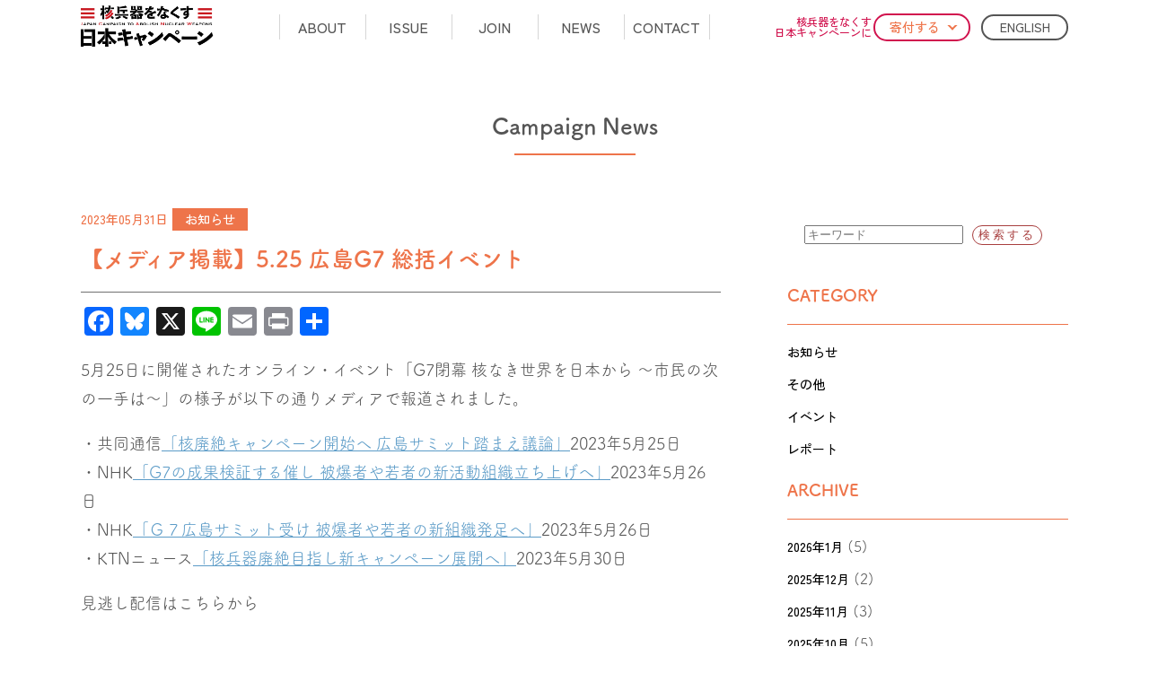

--- FILE ---
content_type: text/html; charset=UTF-8
request_url: https://nuclearabolitionjpn.com/archives/20
body_size: 12543
content:
<!DOCTYPE html>
<html lang="ja">
<head>
<meta charset="UTF-8">
<meta name="viewport" content="width=device-width, initial-scale=1.0">
<title>【メディア掲載】5.25 広島G7 総括イベント &#8211; 核兵器をなくす日本キャンペーン</title>
<meta name='robots' content='max-image-preview:large'/>
<link rel='dns-prefetch' href='//static.addtoany.com'/>
<link rel='dns-prefetch' href='//www.googletagmanager.com'/>
<link rel="alternate" title="oEmbed (JSON)" type="application/json+oembed" href="https://nuclearabolitionjpn.com/wp-json/oembed/1.0/embed?url=https%3A%2F%2Fnuclearabolitionjpn.com%2Farchives%2F20"/>
<link rel="alternate" title="oEmbed (XML)" type="text/xml+oembed" href="https://nuclearabolitionjpn.com/wp-json/oembed/1.0/embed?url=https%3A%2F%2Fnuclearabolitionjpn.com%2Farchives%2F20&#038;format=xml"/>
<style id='wp-img-auto-sizes-contain-inline-css' type='text/css'>img:is([sizes=auto i],[sizes^="auto," i]){contain-intrinsic-size:3000px 1500px}</style>
<style id='wp-emoji-styles-inline-css' type='text/css'>img.wp-smiley,img.emoji{display:inline!important;border:none!important;box-shadow:none!important;height:1em!important;width:1em!important;margin:0 .07em!important;vertical-align:-.1em!important;background:none!important;padding:0!important}</style>
<style id='wp-block-library-inline-css' type='text/css'>:root{--wp-block-synced-color:#7a00df;--wp-block-synced-color--rgb:122 , 0 , 223;--wp-bound-block-color:var(--wp-block-synced-color);--wp-editor-canvas-background:#ddd;--wp-admin-theme-color:#007cba;--wp-admin-theme-color--rgb:0 , 124 , 186;--wp-admin-theme-color-darker-10:#006ba1;--wp-admin-theme-color-darker-10--rgb:0 , 107 , 160.5;--wp-admin-theme-color-darker-20:#005a87;--wp-admin-theme-color-darker-20--rgb:0 , 90 , 135;--wp-admin-border-width-focus:2px}@media (min-resolution:192dpi){:root{--wp-admin-border-width-focus:1.5px}}.wp-element-button{cursor:pointer}:root .has-very-light-gray-background-color{background-color:#eee}:root .has-very-dark-gray-background-color{background-color:#313131}:root .has-very-light-gray-color{color:#eee}:root .has-very-dark-gray-color{color:#313131}:root .has-vivid-green-cyan-to-vivid-cyan-blue-gradient-background{background:linear-gradient(135deg,#00d084,#0693e3)}:root .has-purple-crush-gradient-background{background:linear-gradient(135deg,#34e2e4,#4721fb 50%,#ab1dfe)}:root .has-hazy-dawn-gradient-background{background:linear-gradient(135deg,#faaca8,#dad0ec)}:root .has-subdued-olive-gradient-background{background:linear-gradient(135deg,#fafae1,#67a671)}:root .has-atomic-cream-gradient-background{background:linear-gradient(135deg,#fdd79a,#004a59)}:root .has-nightshade-gradient-background{background:linear-gradient(135deg,#330968,#31cdcf)}:root .has-midnight-gradient-background{background:linear-gradient(135deg,#020381,#2874fc)}:root{--wp--preset--font-size--normal:16px;--wp--preset--font-size--huge:42px}.has-regular-font-size{font-size:1em}.has-larger-font-size{font-size:2.625em}.has-normal-font-size{font-size:var(--wp--preset--font-size--normal)}.has-huge-font-size{font-size:var(--wp--preset--font-size--huge)}.has-text-align-center{text-align:center}.has-text-align-left{text-align:left}.has-text-align-right{text-align:right}.has-fit-text{white-space:nowrap!important}#end-resizable-editor-section{display:none}.aligncenter{clear:both}.items-justified-left{justify-content:flex-start}.items-justified-center{justify-content:center}.items-justified-right{justify-content:flex-end}.items-justified-space-between{justify-content:space-between}.screen-reader-text{border:0;clip-path:inset(50%);height:1px;margin:-1px;overflow:hidden;padding:0;position:absolute;width:1px;word-wrap:normal!important}.screen-reader-text:focus{background-color:#ddd;clip-path:none;color:#444;display:block;font-size:1em;height:auto;left:5px;line-height:normal;padding:15px 23px 14px;text-decoration:none;top:5px;width:auto;z-index:100000}html :where(.has-border-color){border-style:solid}html :where([style*=border-top-color]){border-top-style:solid}html :where([style*=border-right-color]){border-right-style:solid}html :where([style*=border-bottom-color]){border-bottom-style:solid}html :where([style*=border-left-color]){border-left-style:solid}html :where([style*=border-width]){border-style:solid}html :where([style*=border-top-width]){border-top-style:solid}html :where([style*=border-right-width]){border-right-style:solid}html :where([style*=border-bottom-width]){border-bottom-style:solid}html :where([style*=border-left-width]){border-left-style:solid}html :where(img[class*=wp-image-]){height:auto;max-width:100%}:where(figure){margin:0 0 1em}html :where(.is-position-sticky){--wp-admin--admin-bar--position-offset:var(--wp-admin--admin-bar--height,0)}@media screen and (max-width:600px){html :where(.is-position-sticky){--wp-admin--admin-bar--position-offset:0}}</style><style id='wp-block-embed-inline-css' type='text/css'>.wp-block-embed.alignleft,.wp-block-embed.alignright,.wp-block[data-align="left"]>[data-type="core/embed"],.wp-block[data-align="right"]>[data-type="core/embed"]{max-width:360px;width:100%}.wp-block-embed.alignleft .wp-block-embed__wrapper,.wp-block-embed.alignright .wp-block-embed__wrapper,.wp-block[data-align="left"]>[data-type="core/embed"] .wp-block-embed__wrapper,.wp-block[data-align="right"]>[data-type="core/embed"] .wp-block-embed__wrapper{min-width:280px}.wp-block-cover .wp-block-embed{min-height:240px;min-width:320px}.wp-block-embed{overflow-wrap:break-word}.wp-block-embed :where(figcaption){margin-bottom:1em;margin-top:.5em}.wp-block-embed iframe{max-width:100%}.wp-block-embed__wrapper{position:relative}.wp-embed-responsive .wp-has-aspect-ratio .wp-block-embed__wrapper:before{content:"";display:block;padding-top:50%}.wp-embed-responsive .wp-has-aspect-ratio iframe{bottom:0;height:100%;left:0;position:absolute;right:0;top:0;width:100%}.wp-embed-responsive .wp-embed-aspect-21-9 .wp-block-embed__wrapper:before{padding-top:42.85%}.wp-embed-responsive .wp-embed-aspect-18-9 .wp-block-embed__wrapper:before{padding-top:50%}.wp-embed-responsive .wp-embed-aspect-16-9 .wp-block-embed__wrapper:before{padding-top:56.25%}.wp-embed-responsive .wp-embed-aspect-4-3 .wp-block-embed__wrapper:before{padding-top:75%}.wp-embed-responsive .wp-embed-aspect-1-1 .wp-block-embed__wrapper:before{padding-top:100%}.wp-embed-responsive .wp-embed-aspect-9-16 .wp-block-embed__wrapper:before{padding-top:177.77%}.wp-embed-responsive .wp-embed-aspect-1-2 .wp-block-embed__wrapper:before{padding-top:200%}</style>
<style id='wp-block-paragraph-inline-css' type='text/css'>.is-small-text{font-size:.875em}.is-regular-text{font-size:1em}.is-large-text{font-size:2.25em}.is-larger-text{font-size:3em}.has-drop-cap:not(:focus):first-letter{float:left;font-size:8.4em;font-style:normal;font-weight:100;line-height:.68;margin:.05em .1em 0 0;text-transform:uppercase}body.rtl .has-drop-cap:not(:focus):first-letter{float:none;margin-left:.1em}p.has-drop-cap.has-background{overflow:hidden}:root :where(p.has-background){padding:1.25em 2.375em}:where(p.has-text-color:not(.has-link-color)) a{color:inherit}p.has-text-align-left[style*="writing-mode:vertical-lr"],p.has-text-align-right[style*="writing-mode:vertical-rl"]{rotate:180deg}</style>
<style id='global-styles-inline-css' type='text/css'>:root{--wp--preset--aspect-ratio--square:1;--wp--preset--aspect-ratio--4-3: 4/3;--wp--preset--aspect-ratio--3-4: 3/4;--wp--preset--aspect-ratio--3-2: 3/2;--wp--preset--aspect-ratio--2-3: 2/3;--wp--preset--aspect-ratio--16-9: 16/9;--wp--preset--aspect-ratio--9-16: 9/16;--wp--preset--color--black:#000;--wp--preset--color--cyan-bluish-gray:#abb8c3;--wp--preset--color--white:#fff;--wp--preset--color--pale-pink:#f78da7;--wp--preset--color--vivid-red:#cf2e2e;--wp--preset--color--luminous-vivid-orange:#ff6900;--wp--preset--color--luminous-vivid-amber:#fcb900;--wp--preset--color--light-green-cyan:#7bdcb5;--wp--preset--color--vivid-green-cyan:#00d084;--wp--preset--color--pale-cyan-blue:#8ed1fc;--wp--preset--color--vivid-cyan-blue:#0693e3;--wp--preset--color--vivid-purple:#9b51e0;--wp--preset--gradient--vivid-cyan-blue-to-vivid-purple:linear-gradient(135deg,#0693e3 0%,#9b51e0 100%);--wp--preset--gradient--light-green-cyan-to-vivid-green-cyan:linear-gradient(135deg,#7adcb4 0%,#00d082 100%);--wp--preset--gradient--luminous-vivid-amber-to-luminous-vivid-orange:linear-gradient(135deg,#fcb900 0%,#ff6900 100%);--wp--preset--gradient--luminous-vivid-orange-to-vivid-red:linear-gradient(135deg,#ff6900 0%,#cf2e2e 100%);--wp--preset--gradient--very-light-gray-to-cyan-bluish-gray:linear-gradient(135deg,#eee 0%,#a9b8c3 100%);--wp--preset--gradient--cool-to-warm-spectrum:linear-gradient(135deg,#4aeadc 0%,#9778d1 20%,#cf2aba 40%,#ee2c82 60%,#fb6962 80%,#fef84c 100%);--wp--preset--gradient--blush-light-purple:linear-gradient(135deg,#ffceec 0%,#9896f0 100%);--wp--preset--gradient--blush-bordeaux:linear-gradient(135deg,#fecda5 0%,#fe2d2d 50%,#6b003e 100%);--wp--preset--gradient--luminous-dusk:linear-gradient(135deg,#ffcb70 0%,#c751c0 50%,#4158d0 100%);--wp--preset--gradient--pale-ocean:linear-gradient(135deg,#fff5cb 0%,#b6e3d4 50%,#33a7b5 100%);--wp--preset--gradient--electric-grass:linear-gradient(135deg,#caf880 0%,#71ce7e 100%);--wp--preset--gradient--midnight:linear-gradient(135deg,#020381 0%,#2874fc 100%);--wp--preset--font-size--small:13px;--wp--preset--font-size--medium:20px;--wp--preset--font-size--large:36px;--wp--preset--font-size--x-large:42px;--wp--preset--spacing--20:.44rem;--wp--preset--spacing--30:.67rem;--wp--preset--spacing--40:1rem;--wp--preset--spacing--50:1.5rem;--wp--preset--spacing--60:2.25rem;--wp--preset--spacing--70:3.38rem;--wp--preset--spacing--80:5.06rem;--wp--preset--shadow--natural:6px 6px 9px rgba(0,0,0,.2);--wp--preset--shadow--deep:12px 12px 50px rgba(0,0,0,.4);--wp--preset--shadow--sharp:6px 6px 0 rgba(0,0,0,.2);--wp--preset--shadow--outlined:6px 6px 0 -3px #fff , 6px 6px #000;--wp--preset--shadow--crisp:6px 6px 0 #000}:where(.is-layout-flex){gap:.5em}:where(.is-layout-grid){gap:.5em}body .is-layout-flex{display:flex}.is-layout-flex{flex-wrap:wrap;align-items:center}.is-layout-flex > :is(*, div){margin:0}body .is-layout-grid{display:grid}.is-layout-grid > :is(*, div){margin:0}:where(.wp-block-columns.is-layout-flex){gap:2em}:where(.wp-block-columns.is-layout-grid){gap:2em}:where(.wp-block-post-template.is-layout-flex){gap:1.25em}:where(.wp-block-post-template.is-layout-grid){gap:1.25em}.has-black-color{color:var(--wp--preset--color--black)!important}.has-cyan-bluish-gray-color{color:var(--wp--preset--color--cyan-bluish-gray)!important}.has-white-color{color:var(--wp--preset--color--white)!important}.has-pale-pink-color{color:var(--wp--preset--color--pale-pink)!important}.has-vivid-red-color{color:var(--wp--preset--color--vivid-red)!important}.has-luminous-vivid-orange-color{color:var(--wp--preset--color--luminous-vivid-orange)!important}.has-luminous-vivid-amber-color{color:var(--wp--preset--color--luminous-vivid-amber)!important}.has-light-green-cyan-color{color:var(--wp--preset--color--light-green-cyan)!important}.has-vivid-green-cyan-color{color:var(--wp--preset--color--vivid-green-cyan)!important}.has-pale-cyan-blue-color{color:var(--wp--preset--color--pale-cyan-blue)!important}.has-vivid-cyan-blue-color{color:var(--wp--preset--color--vivid-cyan-blue)!important}.has-vivid-purple-color{color:var(--wp--preset--color--vivid-purple)!important}.has-black-background-color{background-color:var(--wp--preset--color--black)!important}.has-cyan-bluish-gray-background-color{background-color:var(--wp--preset--color--cyan-bluish-gray)!important}.has-white-background-color{background-color:var(--wp--preset--color--white)!important}.has-pale-pink-background-color{background-color:var(--wp--preset--color--pale-pink)!important}.has-vivid-red-background-color{background-color:var(--wp--preset--color--vivid-red)!important}.has-luminous-vivid-orange-background-color{background-color:var(--wp--preset--color--luminous-vivid-orange)!important}.has-luminous-vivid-amber-background-color{background-color:var(--wp--preset--color--luminous-vivid-amber)!important}.has-light-green-cyan-background-color{background-color:var(--wp--preset--color--light-green-cyan)!important}.has-vivid-green-cyan-background-color{background-color:var(--wp--preset--color--vivid-green-cyan)!important}.has-pale-cyan-blue-background-color{background-color:var(--wp--preset--color--pale-cyan-blue)!important}.has-vivid-cyan-blue-background-color{background-color:var(--wp--preset--color--vivid-cyan-blue)!important}.has-vivid-purple-background-color{background-color:var(--wp--preset--color--vivid-purple)!important}.has-black-border-color{border-color:var(--wp--preset--color--black)!important}.has-cyan-bluish-gray-border-color{border-color:var(--wp--preset--color--cyan-bluish-gray)!important}.has-white-border-color{border-color:var(--wp--preset--color--white)!important}.has-pale-pink-border-color{border-color:var(--wp--preset--color--pale-pink)!important}.has-vivid-red-border-color{border-color:var(--wp--preset--color--vivid-red)!important}.has-luminous-vivid-orange-border-color{border-color:var(--wp--preset--color--luminous-vivid-orange)!important}.has-luminous-vivid-amber-border-color{border-color:var(--wp--preset--color--luminous-vivid-amber)!important}.has-light-green-cyan-border-color{border-color:var(--wp--preset--color--light-green-cyan)!important}.has-vivid-green-cyan-border-color{border-color:var(--wp--preset--color--vivid-green-cyan)!important}.has-pale-cyan-blue-border-color{border-color:var(--wp--preset--color--pale-cyan-blue)!important}.has-vivid-cyan-blue-border-color{border-color:var(--wp--preset--color--vivid-cyan-blue)!important}.has-vivid-purple-border-color{border-color:var(--wp--preset--color--vivid-purple)!important}.has-vivid-cyan-blue-to-vivid-purple-gradient-background{background:var(--wp--preset--gradient--vivid-cyan-blue-to-vivid-purple)!important}.has-light-green-cyan-to-vivid-green-cyan-gradient-background{background:var(--wp--preset--gradient--light-green-cyan-to-vivid-green-cyan)!important}.has-luminous-vivid-amber-to-luminous-vivid-orange-gradient-background{background:var(--wp--preset--gradient--luminous-vivid-amber-to-luminous-vivid-orange)!important}.has-luminous-vivid-orange-to-vivid-red-gradient-background{background:var(--wp--preset--gradient--luminous-vivid-orange-to-vivid-red)!important}.has-very-light-gray-to-cyan-bluish-gray-gradient-background{background:var(--wp--preset--gradient--very-light-gray-to-cyan-bluish-gray)!important}.has-cool-to-warm-spectrum-gradient-background{background:var(--wp--preset--gradient--cool-to-warm-spectrum)!important}.has-blush-light-purple-gradient-background{background:var(--wp--preset--gradient--blush-light-purple)!important}.has-blush-bordeaux-gradient-background{background:var(--wp--preset--gradient--blush-bordeaux)!important}.has-luminous-dusk-gradient-background{background:var(--wp--preset--gradient--luminous-dusk)!important}.has-pale-ocean-gradient-background{background:var(--wp--preset--gradient--pale-ocean)!important}.has-electric-grass-gradient-background{background:var(--wp--preset--gradient--electric-grass)!important}.has-midnight-gradient-background{background:var(--wp--preset--gradient--midnight)!important}.has-small-font-size{font-size:var(--wp--preset--font-size--small)!important}.has-medium-font-size{font-size:var(--wp--preset--font-size--medium)!important}.has-large-font-size{font-size:var(--wp--preset--font-size--large)!important}.has-x-large-font-size{font-size:var(--wp--preset--font-size--x-large)!important}</style>
<style id='classic-theme-styles-inline-css' type='text/css'>.wp-block-button__link{color:#fff;background-color:#32373c;border-radius:9999px;box-shadow:none;text-decoration:none;padding:calc(.667em + 2px) calc(1.333em + 2px);font-size:1.125em}.wp-block-file__button{background:#32373c;color:#fff;text-decoration:none}</style>
<link rel='stylesheet' id='contact-form-7-css' href='https://nuclearabolitionjpn.com/wp-content/plugins/contact-form-7/includes/css/styles.css?ver=6.1.4' type='text/css' media='all'/>
<link rel='stylesheet' id='dashi_css_pagepart-css' href='https://nuclearabolitionjpn.com/wp-content/plugins/dashi/assets/css/pagepart.css?ver=6.9' type='text/css' media='all'/>
<link rel='stylesheet' id='dashi_datetimepicker_css-css' href='https://nuclearabolitionjpn.com/wp-content/plugins/dashi/assets/css/jquery-ui-timepicker-addon.css?ver=6.9' type='text/css' media='all'/>
<link rel='stylesheet' id='dashi_css-css' href='https://nuclearabolitionjpn.com/wp-content/plugins/dashi/assets/css/css.css?ver=6.9' type='text/css' media='all'/>
<link rel='stylesheet' id='searchandfilter-css' href='https://nuclearabolitionjpn.com/wp-content/plugins/search-filter/style.css?ver=1' type='text/css' media='all'/>
<link rel='stylesheet' id='my-style-css' href='https://nuclearabolitionjpn.com/wp-content/themes/jnn/style.css?ver=6.9' type='text/css' media='all'/>
<link rel='stylesheet' id='style-slider-css' href='https://nuclearabolitionjpn.com/wp-content/themes/jnn/js/lib/splide/splide.min.css?ver=6.9' type='text/css' media='all'/>
<link rel='stylesheet' id='addtoany-css' href='https://nuclearabolitionjpn.com/wp-content/plugins/add-to-any/addtoany.min.css?ver=1.16' type='text/css' media='all'/>
<script type="text/javascript" id="addtoany-core-js-before">//<![CDATA[
window.a2a_config=window.a2a_config||{};a2a_config.callbacks=[];a2a_config.overlays=[];a2a_config.templates={};a2a_localize={Share:"共有",Save:"ブックマーク",Subscribe:"購読",Email:"メール",Bookmark:"ブックマーク",ShowAll:"すべて表示する",ShowLess:"小さく表示する",FindServices:"サービスを探す",FindAnyServiceToAddTo:"追加するサービスを今すぐ探す",PoweredBy:"Powered by",ShareViaEmail:"メールでシェアする",SubscribeViaEmail:"メールで購読する",BookmarkInYourBrowser:"ブラウザにブックマーク",BookmarkInstructions:"このページをブックマークするには、 Ctrl+D または \u2318+D を押下。",AddToYourFavorites:"お気に入りに追加",SendFromWebOrProgram:"任意のメールアドレスまたはメールプログラムから送信",EmailProgram:"メールプログラム",More:"詳細&#8230;",ThanksForSharing:"共有ありがとうございます !",ThanksForFollowing:"フォローありがとうございます !"};
//]]></script>
<script type="text/javascript" defer src="https://static.addtoany.com/menu/page.js" id="addtoany-core-js"></script>
<script type="text/javascript" src="https://nuclearabolitionjpn.com/wp-includes/js/jquery/jquery.min.js?ver=3.7.1" id="jquery-core-js"></script>
<script type="text/javascript" src="https://nuclearabolitionjpn.com/wp-includes/js/jquery/jquery-migrate.min.js?ver=3.4.1" id="jquery-migrate-js"></script>
<script type="text/javascript" defer src="https://nuclearabolitionjpn.com/wp-content/plugins/add-to-any/addtoany.min.js?ver=1.1" id="addtoany-jquery-js"></script>
<script type="text/javascript" src="https://nuclearabolitionjpn.com/wp-content/plugins/dashi/assets/js/pagepart.js?ver=6.9" id="dashi_js_pagepart-js"></script>
<script type="text/javascript" src="https://nuclearabolitionjpn.com/wp-content/themes/jnn/js/lib/splide/splide.min.js?ver=6.9" id="slider-js"></script>
<script type="text/javascript" src="https://nuclearabolitionjpn.com/wp-content/themes/jnn/js/lib/splide/splide-extension-auto-scroll.min.js?ver=6.9" id="slider-autoscroll-js"></script>
<script type="text/javascript" id="script-js-extra">//<![CDATA[
var JsData={"privacy_url":"https://nuclearabolitionjpn.com/privacy-policy"};
//]]></script>
<script type="text/javascript" src="https://nuclearabolitionjpn.com/wp-content/themes/jnn/js/script.js?ver=6.9" id="script-js"></script>
<!-- Site Kit によって追加された Google タグ（gtag.js）スニペット -->
<!-- Google アナリティクス スニペット (Site Kit が追加) -->
<script type="text/javascript" src="https://www.googletagmanager.com/gtag/js?id=GT-5TPGKJ9" id="google_gtagjs-js" async></script>
<script type="text/javascript" id="google_gtagjs-js-after">//<![CDATA[
window.dataLayer=window.dataLayer||[];function gtag(){dataLayer.push(arguments);}gtag("set","linker",{"domains":["nuclearabolitionjpn.com"]});gtag("js",new Date());gtag("set","developer_id.dZTNiMT",true);gtag("config","GT-5TPGKJ9");
//]]></script>
<link rel="https://api.w.org/" href="https://nuclearabolitionjpn.com/wp-json/"/><link rel="alternate" title="JSON" type="application/json" href="https://nuclearabolitionjpn.com/wp-json/wp/v2/posts/20"/><link rel="EditURI" type="application/rsd+xml" title="RSD" href="https://nuclearabolitionjpn.com/xmlrpc.php?rsd"/>
<meta name="generator" content="WordPress 6.9"/>
<link rel="canonical" href="https://nuclearabolitionjpn.com/archives/20"/>
<link rel='shortlink' href='https://nuclearabolitionjpn.com/?p=20'/>
<meta name="generator" content="Site Kit by Google 1.170.0"/><!-- fonts -->
<script>(function(d){var config={kitId:'oun2hpu',scriptTimeout:3000,async:true},h=d.documentElement,t=setTimeout(function(){h.className=h.className.replace(/\bwf-loading\b/g,"")+" wf-inactive";},config.scriptTimeout),tk=d.createElement("script"),f=false,s=d.getElementsByTagName("script")[0],a;h.className+=" wf-loading";tk.src='https://use.typekit.net/'+config.kitId+'.js';tk.async=true;tk.onload=tk.onreadystatechange=function(){a=this.readyState;if(f||a&&a!="complete"&&a!="loaded")return;f=true;clearTimeout(t);try{Typekit.load(config)}catch(e){}};s.parentNode.insertBefore(tk,s)})(document);</script>
<link rel="shortcut icon" href="https://nuclearabolitionjpn.com/wp-content/themes/jnn/images/favicon.ico"/>
<!-- iOS用 -->
<meta name="apple-mobile-web-app-capable" content="yes">
<meta name="format-detection" content="telephone=no">
<!-- Android用 -->
<meta name="mobile-web-app-capable" content="yes">
<meta property="og:title" content="【メディア掲載】5.25 広島G7 総括イベント">
<meta property="og:description" content="5月25日に開催されたオンライン・イベント「G7閉幕 核なき世界を日本から ～市民の次の一手は～」の様子が以下の通りメディアで報道されました。



・共同通信「核廃絶キャンペーン開始へ 広島サミット">
<meta property="og:type" content="article">
<meta property="og:url" content="https://nuclearabolitionjpn.com/archives/20">
<meta property="og:image" content="https://nuclearabolitionjpn.com/wp-content/themes/jnn/images/ogp-image.jpg">
<meta property="og:site_name" content="核兵器をなくす日本キャンペーン">
<meta name="twitter:card" content="summary_large_image">
<meta property="og:locale" content="ja_JP">
<link rel="icon" type="image/png" href="https://nuclearabolitionjpn.com/wp-content/themes/jnn/images/favicon.ico">
</head>
<body class="wp-singular post-template-default single single-post postid-20 single-format-standard wp-theme-jnn post news"><noscript><meta HTTP-EQUIV="refresh" content="0;url='https://nuclearabolitionjpn.com/archives/20?PageSpeed=noscript'" /><style><!--table,div,span,font,p{display:none} --></style><div style="display:block">Please click <a href="https://nuclearabolitionjpn.com/archives/20?PageSpeed=noscript">here</a> if you are not redirected within a few seconds.</div></noscript>
<!-- fonts -->
<header role="banner">
<p id="site_title">
<a href="https://nuclearabolitionjpn.com">
<img class="logo" src="https://nuclearabolitionjpn.com/wp-content/themes/jnn/images/logo.webp" alt="Japan NGO Network or Nuclear Weapons Abolition 核兵器廃絶日本NGO連絡会"> </a>
</p>
<input id="menu_open_checkbox" type="checkbox">
<nav class="menu">
<div class="menu-close-button">
<label for="menu_open_checkbox" title="メニューを閉じる">
<span></span>
<span></span>
</label>
</div>
<div class="menu-close-bg">
<label for="menu_open_checkbox" title="メニューを閉じる">
</label>
</div>
<ul>
<li><a href="https://nuclearabolitionjpn.com/about">ABOUT</a></li>
<li><a href="https://nuclearabolitionjpn.com/issue">ISSUE</a></li>
<li><a href="https://nuclearabolitionjpn.com/join">JOIN</a></li>
<li><a href="https://nuclearabolitionjpn.com/news">NEWS</a></li>
<li><a href="https://nuclearabolitionjpn.com/contact">CONTACT</a></li>
</ul>
<p class="donate">
核兵器をなくす<br/>日本キャンペーンに
<a href="#donate">寄付する</a>
</p>
</nav>
<nav class="language">
<a href="https://nuclearabolitionjpn.com/english">ENGLISH</a>
</nav>
<nav class="donate">
<p class="donate">
核兵器をなくすための<br/>「日本キャンペーン」に
<a href="#donate">寄付する</a>
</p>
</nav>
<div class="menu-open">
<label for="menu_open_checkbox" title="メニューを開く">
<span></span>
<span></span>
<span></span>
</label>
</div>
</header>
<main role="main" class="">
<div class="post_type"><p>Campaign News</p></div>
<article id="post-20" class="post-20 post type-post status-publish format-standard hentry category-news tag-8">
<header>
<span class="date">2023年05月31日</span>
<ul class="category">
<li>
<a href="https://nuclearabolitionjpn.com/archives/category/news">
お知らせ </a>
</li>
</ul>
<h1>【メディア掲載】5.25 広島G7 総括イベント</h1>
</header>
<div class="content">
<div class="addtoany_share_save_container addtoany_content addtoany_content_top"><div class="a2a_kit a2a_kit_size_32 addtoany_list" data-a2a-url="https://nuclearabolitionjpn.com/archives/20" data-a2a-title="【メディア掲載】5.25 広島G7 総括イベント"><a class="a2a_button_facebook" href="https://www.addtoany.com/add_to/facebook?linkurl=https%3A%2F%2Fnuclearabolitionjpn.com%2Farchives%2F20&amp;linkname=%E3%80%90%E3%83%A1%E3%83%87%E3%82%A3%E3%82%A2%E6%8E%B2%E8%BC%89%E3%80%915.25%20%E5%BA%83%E5%B3%B6G7%20%E7%B7%8F%E6%8B%AC%E3%82%A4%E3%83%99%E3%83%B3%E3%83%88" title="Facebook" rel="nofollow noopener" target="_blank"></a><a class="a2a_button_bluesky" href="https://www.addtoany.com/add_to/bluesky?linkurl=https%3A%2F%2Fnuclearabolitionjpn.com%2Farchives%2F20&amp;linkname=%E3%80%90%E3%83%A1%E3%83%87%E3%82%A3%E3%82%A2%E6%8E%B2%E8%BC%89%E3%80%915.25%20%E5%BA%83%E5%B3%B6G7%20%E7%B7%8F%E6%8B%AC%E3%82%A4%E3%83%99%E3%83%B3%E3%83%88" title="Bluesky" rel="nofollow noopener" target="_blank"></a><a class="a2a_button_x" href="https://www.addtoany.com/add_to/x?linkurl=https%3A%2F%2Fnuclearabolitionjpn.com%2Farchives%2F20&amp;linkname=%E3%80%90%E3%83%A1%E3%83%87%E3%82%A3%E3%82%A2%E6%8E%B2%E8%BC%89%E3%80%915.25%20%E5%BA%83%E5%B3%B6G7%20%E7%B7%8F%E6%8B%AC%E3%82%A4%E3%83%99%E3%83%B3%E3%83%88" title="X" rel="nofollow noopener" target="_blank"></a><a class="a2a_button_line" href="https://www.addtoany.com/add_to/line?linkurl=https%3A%2F%2Fnuclearabolitionjpn.com%2Farchives%2F20&amp;linkname=%E3%80%90%E3%83%A1%E3%83%87%E3%82%A3%E3%82%A2%E6%8E%B2%E8%BC%89%E3%80%915.25%20%E5%BA%83%E5%B3%B6G7%20%E7%B7%8F%E6%8B%AC%E3%82%A4%E3%83%99%E3%83%B3%E3%83%88" title="Line" rel="nofollow noopener" target="_blank"></a><a class="a2a_button_email" href="https://www.addtoany.com/add_to/email?linkurl=https%3A%2F%2Fnuclearabolitionjpn.com%2Farchives%2F20&amp;linkname=%E3%80%90%E3%83%A1%E3%83%87%E3%82%A3%E3%82%A2%E6%8E%B2%E8%BC%89%E3%80%915.25%20%E5%BA%83%E5%B3%B6G7%20%E7%B7%8F%E6%8B%AC%E3%82%A4%E3%83%99%E3%83%B3%E3%83%88" title="Email" rel="nofollow noopener" target="_blank"></a><a class="a2a_button_print" href="https://www.addtoany.com/add_to/print?linkurl=https%3A%2F%2Fnuclearabolitionjpn.com%2Farchives%2F20&amp;linkname=%E3%80%90%E3%83%A1%E3%83%87%E3%82%A3%E3%82%A2%E6%8E%B2%E8%BC%89%E3%80%915.25%20%E5%BA%83%E5%B3%B6G7%20%E7%B7%8F%E6%8B%AC%E3%82%A4%E3%83%99%E3%83%B3%E3%83%88" title="Print" rel="nofollow noopener" target="_blank"></a><a class="a2a_dd addtoany_share_save addtoany_share" href="https://www.addtoany.com/share"></a></div></div>
<p>5月25日に開催されたオンライン・イベント「G7閉幕 核なき世界を日本から ～市民の次の一手は～」の様子が以下の通りメディアで報道されました。</p>
<p>・共同通信<a rel="noreferrer noopener" href="https://nordot.app/1034439593721348221" target="_blank">「核廃絶キャンペーン開始へ 広島サミット踏まえ議論」</a>2023年5月25日<br>・NHK<a rel="noreferrer noopener" href="https://www3.nhk.or.jp/news/html/20230526/k10014078551000.html" target="_blank">「G7の成果検証する催し 被爆者や若者の新活動組織立ち上げへ」</a>2023年5月26日<br>・NHK<a rel="noreferrer noopener" href="https://www3.nhk.or.jp/hiroshima-news/20230526/4000022466.html" target="_blank">「Ｇ７広島サミット受け 被爆者や若者の新組織発足へ」</a>2023年5月26日<br>・KTNニュース<a rel="noreferrer noopener" href="https://www.fnn.jp/articles/-/535074" target="_blank">「核兵器廃絶目指し新キャンペーン展開へ」</a>2023年5月30日</p>
<p>見逃し配信はこちらから</p>
<figure class="wp-block-embed is-type-video is-provider-youtube wp-block-embed-youtube wp-embed-aspect-16-9 wp-has-aspect-ratio"><div class="wp-block-embed__wrapper">
<iframe title="G7広島サミット 総括イベント「G7閉幕　核なき世界を日本から　～市民の次の一手は～」" width="500" height="281" src="https://www.youtube.com/embed/Q20oMHDM55I?feature=oembed" frameborder="0" allow="accelerometer; autoplay; clipboard-write; encrypted-media; gyroscope; picture-in-picture; web-share" referrerpolicy="strict-origin-when-cross-origin" allowfullscreen></iframe>
</div></figure>
<div class="addtoany_share_save_container addtoany_content addtoany_content_bottom"><div class="a2a_kit a2a_kit_size_32 addtoany_list" data-a2a-url="https://nuclearabolitionjpn.com/archives/20" data-a2a-title="【メディア掲載】5.25 広島G7 総括イベント"><a class="a2a_button_facebook" href="https://www.addtoany.com/add_to/facebook?linkurl=https%3A%2F%2Fnuclearabolitionjpn.com%2Farchives%2F20&amp;linkname=%E3%80%90%E3%83%A1%E3%83%87%E3%82%A3%E3%82%A2%E6%8E%B2%E8%BC%89%E3%80%915.25%20%E5%BA%83%E5%B3%B6G7%20%E7%B7%8F%E6%8B%AC%E3%82%A4%E3%83%99%E3%83%B3%E3%83%88" title="Facebook" rel="nofollow noopener" target="_blank"></a><a class="a2a_button_bluesky" href="https://www.addtoany.com/add_to/bluesky?linkurl=https%3A%2F%2Fnuclearabolitionjpn.com%2Farchives%2F20&amp;linkname=%E3%80%90%E3%83%A1%E3%83%87%E3%82%A3%E3%82%A2%E6%8E%B2%E8%BC%89%E3%80%915.25%20%E5%BA%83%E5%B3%B6G7%20%E7%B7%8F%E6%8B%AC%E3%82%A4%E3%83%99%E3%83%B3%E3%83%88" title="Bluesky" rel="nofollow noopener" target="_blank"></a><a class="a2a_button_x" href="https://www.addtoany.com/add_to/x?linkurl=https%3A%2F%2Fnuclearabolitionjpn.com%2Farchives%2F20&amp;linkname=%E3%80%90%E3%83%A1%E3%83%87%E3%82%A3%E3%82%A2%E6%8E%B2%E8%BC%89%E3%80%915.25%20%E5%BA%83%E5%B3%B6G7%20%E7%B7%8F%E6%8B%AC%E3%82%A4%E3%83%99%E3%83%B3%E3%83%88" title="X" rel="nofollow noopener" target="_blank"></a><a class="a2a_button_line" href="https://www.addtoany.com/add_to/line?linkurl=https%3A%2F%2Fnuclearabolitionjpn.com%2Farchives%2F20&amp;linkname=%E3%80%90%E3%83%A1%E3%83%87%E3%82%A3%E3%82%A2%E6%8E%B2%E8%BC%89%E3%80%915.25%20%E5%BA%83%E5%B3%B6G7%20%E7%B7%8F%E6%8B%AC%E3%82%A4%E3%83%99%E3%83%B3%E3%83%88" title="Line" rel="nofollow noopener" target="_blank"></a><a class="a2a_button_email" href="https://www.addtoany.com/add_to/email?linkurl=https%3A%2F%2Fnuclearabolitionjpn.com%2Farchives%2F20&amp;linkname=%E3%80%90%E3%83%A1%E3%83%87%E3%82%A3%E3%82%A2%E6%8E%B2%E8%BC%89%E3%80%915.25%20%E5%BA%83%E5%B3%B6G7%20%E7%B7%8F%E6%8B%AC%E3%82%A4%E3%83%99%E3%83%B3%E3%83%88" title="Email" rel="nofollow noopener" target="_blank"></a><a class="a2a_button_print" href="https://www.addtoany.com/add_to/print?linkurl=https%3A%2F%2Fnuclearabolitionjpn.com%2Farchives%2F20&amp;linkname=%E3%80%90%E3%83%A1%E3%83%87%E3%82%A3%E3%82%A2%E6%8E%B2%E8%BC%89%E3%80%915.25%20%E5%BA%83%E5%B3%B6G7%20%E7%B7%8F%E6%8B%AC%E3%82%A4%E3%83%99%E3%83%B3%E3%83%88" title="Print" rel="nofollow noopener" target="_blank"></a><a class="a2a_dd addtoany_share_save addtoany_share" href="https://www.addtoany.com/share"></a></div></div> </div>
</article>
<nav class="pagination">
<div class="nav-links">
<a href="https://nuclearabolitionjpn.com/archives/13" rel="prev">前の記事</a> <a class="back-to-archive button" href="https://nuclearabolitionjpn.com/archives/news">記事一覧へに戻る</a>
<a href="https://nuclearabolitionjpn.com/archives/34" rel="next">次の記事</a> </div>
</nav>
<div class="archive">
<div class="search">
<form action="" method="post" class="searchandfilter">
<div><ul><li><input type="text" name="ofsearch" placeholder="キーワード" value=""></li><li><input type="hidden" id="_searchandfilter_nonce" name="_searchandfilter_nonce" value="1d1bf9729b"/><input type="hidden" name="_wp_http_referer" value="/archives/20"/><input type="hidden" name="ofsubmitted" value="1"><input type="submit" value="検索する"></li></ul></div></form></div>
<h2>CATEGORY</h2>
<ul class="">
<li>
<a href="https://nuclearabolitionjpn.com/archives/category/news">お知らせ</a>
</li>
<li>
<a href="https://nuclearabolitionjpn.com/archives/category/other">その他</a>
</li>
<li>
<a href="https://nuclearabolitionjpn.com/archives/category/event">イベント</a>
</li>
<li>
<a href="https://nuclearabolitionjpn.com/archives/category/report">レポート</a>
</li>
</ul>
<h2>ARCHIVE</h2>
<ul class="monthly-list">
<li><a href='https://nuclearabolitionjpn.com/archives/date/2026/01'>2026年1月</a>&nbsp;(5)</li>
<li><a href='https://nuclearabolitionjpn.com/archives/date/2025/12'>2025年12月</a>&nbsp;(2)</li>
<li><a href='https://nuclearabolitionjpn.com/archives/date/2025/11'>2025年11月</a>&nbsp;(3)</li>
<li><a href='https://nuclearabolitionjpn.com/archives/date/2025/10'>2025年10月</a>&nbsp;(5)</li>
<li><a href='https://nuclearabolitionjpn.com/archives/date/2025/09'>2025年9月</a>&nbsp;(4)</li>
<li><a href='https://nuclearabolitionjpn.com/archives/date/2025/08'>2025年8月</a>&nbsp;(5)</li>
<li><a href='https://nuclearabolitionjpn.com/archives/date/2025/07'>2025年7月</a>&nbsp;(5)</li>
<li><a href='https://nuclearabolitionjpn.com/archives/date/2025/06'>2025年6月</a>&nbsp;(6)</li>
<li><a href='https://nuclearabolitionjpn.com/archives/date/2025/05'>2025年5月</a>&nbsp;(11)</li>
<li><a href='https://nuclearabolitionjpn.com/archives/date/2025/04'>2025年4月</a>&nbsp;(7)</li>
<li><a href='https://nuclearabolitionjpn.com/archives/date/2025/03'>2025年3月</a>&nbsp;(4)</li>
<li><a href='https://nuclearabolitionjpn.com/archives/date/2025/02'>2025年2月</a>&nbsp;(5)</li>
<li><a href='https://nuclearabolitionjpn.com/archives/date/2025/01'>2025年1月</a>&nbsp;(6)</li>
<li><a href='https://nuclearabolitionjpn.com/archives/date/2024/12'>2024年12月</a>&nbsp;(4)</li>
<li><a href='https://nuclearabolitionjpn.com/archives/date/2024/11'>2024年11月</a>&nbsp;(4)</li>
<li><a href='https://nuclearabolitionjpn.com/archives/date/2024/10'>2024年10月</a>&nbsp;(3)</li>
<li><a href='https://nuclearabolitionjpn.com/archives/date/2024/09'>2024年9月</a>&nbsp;(5)</li>
<li><a href='https://nuclearabolitionjpn.com/archives/date/2024/08'>2024年8月</a>&nbsp;(6)</li>
<li><a href='https://nuclearabolitionjpn.com/archives/date/2024/07'>2024年7月</a>&nbsp;(13)</li>
<li><a href='https://nuclearabolitionjpn.com/archives/date/2024/06'>2024年6月</a>&nbsp;(6)</li>
<li><a href='https://nuclearabolitionjpn.com/archives/date/2024/05'>2024年5月</a>&nbsp;(8)</li>
<li><a href='https://nuclearabolitionjpn.com/archives/date/2024/04'>2024年4月</a>&nbsp;(1)</li>
<li><a href='https://nuclearabolitionjpn.com/archives/date/2024/03'>2024年3月</a>&nbsp;(2)</li>
<li><a href='https://nuclearabolitionjpn.com/archives/date/2024/01'>2024年1月</a>&nbsp;(3)</li>
</ul>
</div>
</main>
<div id="donate" class="donate-section">
<h2>サポーターになってください</h2>
<p>核兵器をなくす日本キャンペーンは、幅広い個人のサポーターおよび協賛団体からのご寄付によって支えられています。</p>
<p class="note">※大切なご寄付をできるだけ多く核兵器をなくす活動に充てるため、紙の領収書やお礼状の作成・発送は行っておりません。領収書等をご入用の方は、払込取扱票に記入いただくか、事務局までご連絡くださいますようお願い申し上げます。</p>
<ul class="donate-body">
<li>
<h3>クレジットカードで寄付する</h3>
<ul>
<li>
<p>
⚫︎マンスリーサポーター（月額1,000円〜）<br>
⚫︎年間サポーター（年額10,000円〜）<br>
⚫︎単発のご寄付（任意の金額で）<br>
下のボタンから寄付サイト（Syncable）に移動し、「毎月」、「毎年」、「今回のみ」のいずれかを選択し、金額をご指定の上、お名前・ご連絡先等およびクレジットカード情報をご入力ください。<br>
<a href="https://nuclearabolitionjpn.com/wp-content/themes/jnn/files/supporter.pdf" target="_blank">詳しくは➡️</a>
</p>
<h4>マンスリーサポーターまたは単発のご寄付お申込はこちらから</h4>
<a class="button extrude" href="https://syncable.biz/associate/NAJapan/donate?noBankTransfer=true&noAmazonPay=true" target="_blank"><span>寄付する</span></a>
<br>
<h4>年間サポーターお申込はこちらから</h4>
<a class="button extrude" href="https://syncable.biz/associate/NAJapan/donate/membership" target="_blank"><span>寄付する</span></a>
</li>
</ul>
</li>
<li>
<h3>銀行や郵便局で寄付する</h3>
<ul>
<li>
<h4>郵便振替の場合</h4>
<p>
00190-9-636292<br/>
「一般社団法人　核兵器をなくす日本キャンペーン」
</p>
<h4>ゆうちょ銀行から振込む場合</h4>
<p>
総合口座　記号　11380　番号　11938711<br/>
「一般社団法人　核兵器をなくす日本キャンペーン」
</p>
<h4>ゆうちょ銀行以外から振り込む場合</h4>
<p>
ゆうちょ銀行 店名一三八(イチサンハチ)<br/>
店番138　普通預金　口座番号　1193871<br/>
「一般社団法人　核兵器をなくす日本キャンペーン」
</p>
<p>※銀行振込の場合には、お手数ですが、振込後にお名前（団体の場合は団体名とご担当者名）とご連絡先（ご住所等）をメールしていただければ幸いです。<br>
※銀行の口座振替（口座からの自動引き落とし）で年間サポーターになることもできます。詳しくはお問い合わせください。<br>
<a href="mailto:info@nuclearabolitionjpn.com">ご連絡はこちらから➡️（info@nuclearabolitionjpn.com）</a>
</p>
</li>
</ul>
</li>
</ul></div>
<footer id="footer" role="contentinfo">
<div class="top">
<nav class="menu">
<ul>
<li><a href="https://nuclearabolitionjpn.com/about">ABOUT</a></li>
<li><a href="https://nuclearabolitionjpn.com/issue">ISSUE</a></li>
<li><a href="https://nuclearabolitionjpn.com/join">JOIN</a></li>
<li><a href="https://nuclearabolitionjpn.com/news">NEWS</a></li>
<li><a href="https://nuclearabolitionjpn.com/contact">CONTACT</a></li>
<li><a href="https://nuclearabolitionjpn.com/about#donate">寄付する</a></li>
<li><a href="https://nuclearabolitionjpn.com/english">ENGLISH</a></li>
<li class="privacy"><a href="https://nuclearabolitionjpn.com/privacy-policy">プライバシーポリシー</a></li>
</ul>
</nav>
<address>
<h2>連絡先</h2>
<h3>核兵器をなくす日本キャンペーン<br>
〒170-0013 東京都豊島区東池袋1-17-11 パークハイツ池袋1105号<br>
Tel 050-6883-9419/Fax 050-6868-4868</h3>
<div class="email"><a href="mailto:info@nuclearabolitionjpn.com">info@nuclearabolitionjpn.com</a></div>
</address>
</div>
<div class="bottom">
<h2>
<a href="https://nuclearabolitionjpn.com">
<img class="logo" src="https://nuclearabolitionjpn.com/wp-content/themes/jnn/images/logo.webp" alt="Japan NGO Network or Nuclear Weapons Abolition 核兵器廃絶日本NGO連絡会"> </a>
</h2>
<nav class="sns">
<ul>
<li class="facebook"><a href="https://www.facebook.com/abolishnukesjp" target="_blank"><img class="" src="https://nuclearabolitionjpn.com/wp-content/themes/jnn/images/facebook.webp" alt="Facebook"></a></li>
<li class="Bluesky"><a href="https://bsky.app/profile/abolishnukesjp.bsky.social" target="_blank"><img class="" src="https://nuclearabolitionjpn.com/wp-content/themes/jnn/images/bluesky.webp" alt="Bluesky"></a></li>
<li class="twitter"><a href="https://twitter.com/abolishnukesjp" target="_blank"><img class="" src="https://nuclearabolitionjpn.com/wp-content/themes/jnn/images/twitter.webp" alt="X Twitter"></a></li>
<li class="instagram"><a href="https://www.instagram.com/abolishnukesjp" target="_blank"><img class="" src="https://nuclearabolitionjpn.com/wp-content/themes/jnn/images/instagram.webp" alt="Instagram"></a></li>
</ul>
</nav>
<small class="copyright">
&copy; 一般社団法人核兵器をなくす日本キャンペーン All Rights Reserved.
</small>
</div>
</footer><!-- #site-footer -->
<script type="speculationrules">
{"prefetch":[{"source":"document","where":{"and":[{"href_matches":"/*"},{"not":{"href_matches":["/wp-*.php","/wp-admin/*","/wp-content/uploads/*","/wp-content/*","/wp-content/plugins/*","/wp-content/themes/jnn/*","/*\\?(.+)"]}},{"not":{"selector_matches":"a[rel~=\"nofollow\"]"}},{"not":{"selector_matches":".no-prefetch, .no-prefetch a"}}]},"eagerness":"conservative"}]}
</script>
<script type="text/javascript" src="https://nuclearabolitionjpn.com/wp-includes/js/dist/hooks.min.js?ver=dd5603f07f9220ed27f1" id="wp-hooks-js"></script>
<script type="text/javascript" src="https://nuclearabolitionjpn.com/wp-includes/js/dist/i18n.min.js?ver=c26c3dc7bed366793375" id="wp-i18n-js"></script>
<script type="text/javascript" id="wp-i18n-js-after">//<![CDATA[
wp.i18n.setLocaleData({'text direction\u0004ltr':['ltr']});
//]]></script>
<script type="text/javascript" src="https://nuclearabolitionjpn.com/wp-content/plugins/contact-form-7/includes/swv/js/index.js?ver=6.1.4" id="swv-js"></script>
<script type="text/javascript" id="contact-form-7-js-translations">//<![CDATA[
(function(domain,translations){var localeData=translations.locale_data[domain]||translations.locale_data.messages;localeData[""].domain=domain;wp.i18n.setLocaleData(localeData,domain);})("contact-form-7",{"translation-revision-date":"2025-11-30 08:12:23+0000","generator":"GlotPress\/4.0.3","domain":"messages","locale_data":{"messages":{"":{"domain":"messages","plural-forms":"nplurals=1; plural=0;","lang":"ja_JP"},"This contact form is placed in the wrong place.":["\u3053\u306e\u30b3\u30f3\u30bf\u30af\u30c8\u30d5\u30a9\u30fc\u30e0\u306f\u9593\u9055\u3063\u305f\u4f4d\u7f6e\u306b\u7f6e\u304b\u308c\u3066\u3044\u307e\u3059\u3002"],"Error:":["\u30a8\u30e9\u30fc:"]}},"comment":{"reference":"includes\/js\/index.js"}});
//]]></script>
<script type="text/javascript" id="contact-form-7-js-before">//<![CDATA[
var wpcf7={"api":{"root":"https:\/\/nuclearabolitionjpn.com\/wp-json\/","namespace":"contact-form-7\/v1"}};
//]]></script>
<script type="text/javascript" src="https://nuclearabolitionjpn.com/wp-content/plugins/contact-form-7/includes/js/index.js?ver=6.1.4" id="contact-form-7-js"></script>
<script type="text/javascript" src="https://nuclearabolitionjpn.com/wp-includes/js/jquery/ui/core.min.js?ver=1.13.3" id="jquery-ui-core-js"></script>
<script type="text/javascript" src="https://nuclearabolitionjpn.com/wp-includes/js/jquery/ui/datepicker.min.js?ver=1.13.3" id="jquery-ui-datepicker-js"></script>
<script type="text/javascript" id="jquery-ui-datepicker-js-after">//<![CDATA[
jQuery(function(jQuery){jQuery.datepicker.setDefaults({"closeText":"\u9589\u3058\u308b","currentText":"\u4eca\u65e5","monthNames":["1\u6708","2\u6708","3\u6708","4\u6708","5\u6708","6\u6708","7\u6708","8\u6708","9\u6708","10\u6708","11\u6708","12\u6708"],"monthNamesShort":["1\u6708","2\u6708","3\u6708","4\u6708","5\u6708","6\u6708","7\u6708","8\u6708","9\u6708","10\u6708","11\u6708","12\u6708"],"nextText":"\u6b21","prevText":"\u524d","dayNames":["\u65e5\u66dc\u65e5","\u6708\u66dc\u65e5","\u706b\u66dc\u65e5","\u6c34\u66dc\u65e5","\u6728\u66dc\u65e5","\u91d1\u66dc\u65e5","\u571f\u66dc\u65e5"],"dayNamesShort":["\u65e5","\u6708","\u706b","\u6c34","\u6728","\u91d1","\u571f"],"dayNamesMin":["\u65e5","\u6708","\u706b","\u6c34","\u6728","\u91d1","\u571f"],"dateFormat":"yy\u5e74mm\u6708d\u65e5","firstDay":1,"isRTL":false});});
//]]></script>
<script type="text/javascript" src="https://nuclearabolitionjpn.com/wp-content/plugins/dashi/assets/js/jquery-ui-timepicker-addon.js?ver=1.1" id="dashi_js_timepicker-js"></script>
<script type="text/javascript" src="https://nuclearabolitionjpn.com/wp-content/plugins/dashi/assets/js/js.js?ver=1.1" id="dashi_js-js"></script>
<script id="wp-emoji-settings" type="application/json">
{"baseUrl":"https://s.w.org/images/core/emoji/17.0.2/72x72/","ext":".png","svgUrl":"https://s.w.org/images/core/emoji/17.0.2/svg/","svgExt":".svg","source":{"concatemoji":"https://nuclearabolitionjpn.com/wp-includes/js/wp-emoji-release.min.js?ver=6.9"}}
</script>
<script type="module">
/* <![CDATA[ */
/*! This file is auto-generated */
const a=JSON.parse(document.getElementById("wp-emoji-settings").textContent),o=(window._wpemojiSettings=a,"wpEmojiSettingsSupports"),s=["flag","emoji"];function i(e){try{var t={supportTests:e,timestamp:(new Date).valueOf()};sessionStorage.setItem(o,JSON.stringify(t))}catch(e){}}function c(e,t,n){e.clearRect(0,0,e.canvas.width,e.canvas.height),e.fillText(t,0,0);t=new Uint32Array(e.getImageData(0,0,e.canvas.width,e.canvas.height).data);e.clearRect(0,0,e.canvas.width,e.canvas.height),e.fillText(n,0,0);const a=new Uint32Array(e.getImageData(0,0,e.canvas.width,e.canvas.height).data);return t.every((e,t)=>e===a[t])}function p(e,t){e.clearRect(0,0,e.canvas.width,e.canvas.height),e.fillText(t,0,0);var n=e.getImageData(16,16,1,1);for(let e=0;e<n.data.length;e++)if(0!==n.data[e])return!1;return!0}function u(e,t,n,a){switch(t){case"flag":return n(e,"\ud83c\udff3\ufe0f\u200d\u26a7\ufe0f","\ud83c\udff3\ufe0f\u200b\u26a7\ufe0f")?!1:!n(e,"\ud83c\udde8\ud83c\uddf6","\ud83c\udde8\u200b\ud83c\uddf6")&&!n(e,"\ud83c\udff4\udb40\udc67\udb40\udc62\udb40\udc65\udb40\udc6e\udb40\udc67\udb40\udc7f","\ud83c\udff4\u200b\udb40\udc67\u200b\udb40\udc62\u200b\udb40\udc65\u200b\udb40\udc6e\u200b\udb40\udc67\u200b\udb40\udc7f");case"emoji":return!a(e,"\ud83e\u1fac8")}return!1}function f(e,t,n,a){let r;const o=(r="undefined"!=typeof WorkerGlobalScope&&self instanceof WorkerGlobalScope?new OffscreenCanvas(300,150):document.createElement("canvas")).getContext("2d",{willReadFrequently:!0}),s=(o.textBaseline="top",o.font="600 32px Arial",{});return e.forEach(e=>{s[e]=t(o,e,n,a)}),s}function r(e){var t=document.createElement("script");t.src=e,t.defer=!0,document.head.appendChild(t)}a.supports={everything:!0,everythingExceptFlag:!0},new Promise(t=>{let n=function(){try{var e=JSON.parse(sessionStorage.getItem(o));if("object"==typeof e&&"number"==typeof e.timestamp&&(new Date).valueOf()<e.timestamp+604800&&"object"==typeof e.supportTests)return e.supportTests}catch(e){}return null}();if(!n){if("undefined"!=typeof Worker&&"undefined"!=typeof OffscreenCanvas&&"undefined"!=typeof URL&&URL.createObjectURL&&"undefined"!=typeof Blob)try{var e="postMessage("+f.toString()+"("+[JSON.stringify(s),u.toString(),c.toString(),p.toString()].join(",")+"));",a=new Blob([e],{type:"text/javascript"});const r=new Worker(URL.createObjectURL(a),{name:"wpTestEmojiSupports"});return void(r.onmessage=e=>{i(n=e.data),r.terminate(),t(n)})}catch(e){}i(n=f(s,u,c,p))}t(n)}).then(e=>{for(const n in e)a.supports[n]=e[n],a.supports.everything=a.supports.everything&&a.supports[n],"flag"!==n&&(a.supports.everythingExceptFlag=a.supports.everythingExceptFlag&&a.supports[n]);var t;a.supports.everythingExceptFlag=a.supports.everythingExceptFlag&&!a.supports.flag,a.supports.everything||((t=a.source||{}).concatemoji?r(t.concatemoji):t.wpemoji&&t.twemoji&&(r(t.twemoji),r(t.wpemoji)))});
//# sourceURL=https://nuclearabolitionjpn.com/wp-includes/js/wp-emoji-loader.min.js
/* ]]> */
</script>
</body>
</html>


--- FILE ---
content_type: text/css
request_url: https://nuclearabolitionjpn.com/wp-content/themes/jnn/style.css?ver=6.9
body_size: 157
content:
@charset "utf-8";
/*
Theme Name: Japan NGO Network for Nuclear Weapons Abolition
Author: alex@functiontales.com
Description: theme for WordPress.
License: GNU General Public License v2 or later
version: 2023-05-23 11:37:00 +0900
*/

@import url('css/layout.css') ;


--- FILE ---
content_type: text/css
request_url: https://nuclearabolitionjpn.com/wp-content/themes/jnn/css/layout.css
body_size: 21031
content:
body{margin:0;padding:0}main,header,footer,nav,aside,section,article{display:block}*{box-sizing:border-box}abbr,acronym{color:inherit;font-style:normal;border-color:#333;border-style:dotted;border-width:0 0 1px;cursor:help}code{font-family:"monospace"}kbd{font-family:"monospace";margin:0 0.1em;padding:0 2px;border-style:solid;border-width:1px;display:inline}span.explanation{border-color:#333;border-style:dotted;border-width:0 0 1px;cursor:help}.nd,.nodisplay{display:none}.hd,.hidden{visibility:hidden}.hl,.hiddenlink,.hiddenmessage,.forscreenreader,.skip{position:absolute;left:-9000px}.div,.clear{clear:both}.nc,.noclear{clear:none !important}hr.div,br.div{clear:both;visibility:hidden;margin:0;padding:0}.clearfix:after{content:"";display:block;clear:both;height:0}ul.nlm,ol.nlm{list-style-image:none !important;list-style:none;padding:0;margin-left:0;margin-right:0}ul.nlm li,ol.nlm li{padding:0;margin:0}ul.cmt,ol.cmt{color:#111;background-color:#f8f8f8;border:1px #bbb solid;margin:10px 0;padding:8px 0 5px 40px}dl.cmt{color:#111;background-color:#fff;margin:0 0 15px;padding:0 15px;border-bottom:#bbb 1px solid;border-left:#bbb 1px solid;border-right:#bbb 1px solid;width:auto}dl.cmt dt{line-height:100%;position:relative;color:#111;background-color:#f8f8f8;margin:0 -15px;padding:10px 10px;border-top:#bbb 1px solid;border-bottom:#bbb 1px dotted}*>dl.cmt dt{margin:0 -15px -5px}dl.cmt dd{position:relative;margin:0 -15px 0;padding:10px 10px 5px}dl.cmt dd *{margin-top:0;margin-bottom:0}pre.cmt,pre.cmt2,div.cmt,p.cmt{color:#111;background-color:#f8f8f8;margin:0 0 15px;padding:7px 15px;border:1px #bbb solid;width:auto}div.cmt{padding:8px 15px}div.cmt *{margin-top:0;margin-bottom:0}div.cmt ul,div.cmt ol{padding:0;margin-left:25px;margin-right:0}div.cmt ul.il,div.cmt ol.il{margin-left:0}pre.cmt{overflow:auto}pre.cmt2{white-space:pre-line}cite.jp,cite.ja{font-style:normal}cite.en,span.en{font-style:italic}cite[lang$="ja"]{font-style:normal}cite[lang$="en"],cite.foreign{font-style:italic}pre.pre{border:1px #bbb solid;padding:5px;background-color:#fefefe;width:95%}blockquote.blockquote{border:1px #bbb dashed;padding:0 10px;margin:10px 0;background-color:#fefefe;width:95%}.frm input[type="text"],.frm input[type="password"],.frm input[type="number"],.frm input[type="tel"],.frm input[type="email"],.frm input[type="url"],.frm input[type="date"],.frm input[type="time"],.frm input[type="week"],.frm input[type="month"],.frm input[type="datetime-local"],.frm input[type="search"],.frm textarea{padding:5px;font-size:110%;vertical-align:middle}.frm select{border:1px #999 solid;font-size:100%}input.bttn,a.bttn{box-sizing:border-box;font-family:sans-serif;padding:5px 15px;margin:0 5px 0 0;background-color:#eee;border:1px solid #999;color:#222;line-height:1.5em;font-size:110%;border-radius:4px;text-decoration:none;font-weight:normal;display:inline-block;cursor:pointer;vertical-align:middle}input.bttn:hover,input.bttn:focus,a.bttn:hover,a.bttn:focus{border:1px solid #111}input.bttn:active,a.bttn:active{border-width:2px;padding:4px 14px}input.bttn.main,input.bttn.primary,a.bttn.main,a.bttn.primary{font-weight:bold;border:1px solid #ccc;background-color:#007acb;color:#fff}input.bttn.main:hover,input.bttn.primary:hover,input.bttn.main:focus,input.bttn.primary:focus,a.bttn.main:hover,a.bttn.primary:hover,a.bttn.main:focus a.bttn.primary:focus{border:1px solid #007acb;background-color:#fff;color:#007acb}input.bttn.main:active,a.bttn.main:active{border:2px solid #007acb}.textarea,.wide{width:95%;height:12em}.textarea.src{line-height:1.6;font-family:monospace;background-color:#fafafa;white-space:pre}form em.exp,form em.explanation{font-size:90%;display:block}.label_fb label,label.label_fb{display:inline-block;white-space:nowrap;padding:3px 3px 3px 2px;margin-right:5px}.label_fb label:hover,label.label_fb:hover{background-color:#e8e8e8}.disabled label,label.disabled{opacity:0.5}.disabled label:hover,label.disabled:hover{background-color:transparent !important}.tbl{margin:5px 0 10px !important;box-sizing:border-box;width:100%;border-collapse:collapse;border-spacing:0px;border-top:1px #bbb solid;border-left:1px #bbb solid}.tbl th,.tbl td{text-align:left;padding:8px 10px;border-bottom:1px #bbb solid;border-right:1px #bbb solid}.tbl th{text-align:left;background-color:#f8f8f8;white-space:nowrap;font-weight:bold;color:#111}.tbl thead th{background-color:#eee;color:#111}.tbl th>*:first-child,.tbl td>*:first-child{margin-top:0}.tbl th>*:last-child,.tbl td>*:last-child{margin-bottom:0}.tbl ul,.tbl ol{padding:0;margin-left:25px;margin-right:0}.tbl1{border-spacing:0px;box-sizing:border-box;width:100%;border-collapse:collapse;border-top:1px #bbb solid;border-left:none}.tbl1 th,.tbl1 td{text-align:left;padding:8px 10px;border-bottom:1px #bbb solid;border-right:none}.tbl1 thead th{color:#111;background-color:#ded9d1}.tbl1 th{color:#111;background-color:#eee}.tbl1 td{color:#111;background-color:#fff}.tbl2{box-sizing:border-box;width:100%;border-collapse:collapse;border-spacing:0px;width:100%;background-color:#fff}.tbl2 th,.tbl2 td{text-align:left;padding:8px 10px}.tbl2 thead th{color:#111;background:#e8e8e0;font-weight:bold;border-top:1px #ccc solid;border-bottom:1px #ccc solid}.tbl2 tr:nth-child(even),.tbl2.even tr:nth-child(even){background:#f4f4ea}.tbl2 tr:nth-child(odd),.tbl2.even tr:nth-child(odd){background:#fff}.tbl2.odd tr:nth-child(odd){background:#fff}.tbl2.odd tr:nth-child(even){background:#f4f4ea}.tbl2 th{font-weight:normal;color:#111}.tbl2 td{color:#111}table.list th,table.list td{padding:5px 3px 0 0}table.list th{white-space:nowrap;vertical-align:top;font-weight:normal !important}.lb img{border:1px #eee solid}.lb:hover img{border:1px #58b dashed}.cite,.sig,.cf{text-align:right;list-style:none;clear:both}span.subtitle{font-size:90%;font-weight:normal}span.date{font-size:85%;color:#555}body{font-size:16px;font-family:"fot-tsukuardgothic-std", sans-serif;font-weight:400;font-style:normal;-webkit-font-smoothing:antialiased;-moz-osx-font-smoothing:grayscale;color:#555555;line-height:1.8;min-height:100vh}img{max-width:100%;height:auto}a{color:#5B9BC7}.button{display:flex;justify-content:center;align-items:center;position:relative;text-decoration:none;width:200px;height:45px;background-color:#fff;padding-right:12px;font-family:"fot-tsukuardgothic-std", sans-serif;font-weight:700;font-style:normal;-webkit-font-smoothing:antialiased;-moz-osx-font-smoothing:grayscale;font-size:18px;position:relative;border:2px solid #EE744A;border-radius:31px;color:#EE744A;font-weight:bold;margin-left:auto;margin-right:auto}@media screen and (min-width:800px){.button{width:260px;height:62px}}.button span{width:100%;height:100%;background-color:#fff;display:flex;align-items:center;justify-content:center;border-radius:31px}.button:after{content:"";width:6px;height:6px;border-color:#EE744A #EE744A transparent transparent;border-style:solid;border-width:2px;transform:rotate(45deg);transform-origin:center;position:absolute;right:1rem;z-index:2}.button.pink{border:2px solid #D1134E;border-radius:31px;color:#D1134E}.button.pink:after{border-color:#D1134E #D1134E transparent transparent}.button.extrude{border-color:transparent;border-color:#EE744A #EE744A transparent transparent;border:none;width:260px;height:62px;padding:5px}.button.extrude span{width:100%;height:100%;background-color:#fff;display:flex;align-items:center;justify-content:center;border-radius:31px;width:250px;background-color:#EE744A;color:#fff;position:relative;height:52px;padding-right:12px}.button.extrude:before{content:"";background:linear-gradient(to right, #9D2800 0%, #F8B097 100%);display:block;position:absolute;border-radius:34px;z-index:0;width:100%;height:100%;top:0;left:0}.button.extrude:after{border-color:#fff #fff transparent transparent}.button.extrude.blue{border-color:#5B9BC7 #5B9BC7 transparent transparent;padding:5px}.button.extrude.blue span{background-color:#5B9BC7}.button.extrude.blue:before{background:linear-gradient(to right, #8DD4E5 0%, #2E5D86 100%)}html{scroll-behavior:smooth}body>header{height:60px;display:flex;background-color:#fff;position:fixed;top:0;left:0;width:100vw;z-index:10;padding:0 5%;justify-content:space-between;align-items:center}body>header #site_title{margin:0;max-width:148px;height:48px}body>header #site_title a{display:block}body>header #menu_open_checkbox{display:none}body>header div.menu-open{position:absolute;right:5%}body>header div.menu-open label{display:flex;flex-direction:column;justify-content:center;align-items:center;width:23px;height:18px}body>header div.menu-open label span{display:block;width:100%;height:2px;background-color:#EE744A;border-radius:3px}body>header div.menu-open label span:nth-child(2){margin:6px auto}body>header #menu_open_checkbox:checked~nav.menu{display:block}body>header nav.menu{display:none;margin:0;position:fixed;z-index:10;top:0;right:0;width:75vw;height:100vh;background-color:#fff;padding:100px 30px;overflow:auto}body>header nav.menu div.menu-close-button{position:absolute;top:0;right:0}body>header nav.menu div.menu-close-button label{display:block;width:calc(26px + 10vw);height:60px;background:#EE744A}body>header nav.menu div.menu-close-button label span{display:block;width:28px;height:2px;background-color:#fff;position:absolute;top:0;bottom:0;left:0;right:0;margin:auto}body>header nav.menu div.menu-close-button label span:nth-child(1){transform:rotate(40deg)}body>header nav.menu div.menu-close-button label span:nth-child(2){transform:rotate(-40deg)}body>header nav.menu div.menu-close-bg{position:fixed;top:0;left:0}body>header nav.menu div.menu-close-bg label{display:block;width:calc(100vw - 75vw);height:100vh;background:rgba(0, 0, 0, 0.64)}body>header nav.menu ul{padding:0;list-style:none}body>header nav.menu ul li{margin-bottom:30px}body>header nav.menu ul li a{font-family:"zen-kaku-gothic-antique", sans-serif;font-weight:500;font-style:normal;-webkit-font-smoothing:antialiased;-moz-osx-font-smoothing:grayscale;color:#555555;font-size:21px;text-decoration:none}body>header nav.menu ul li a:hover{text-decoration:underline}body>header nav.menu p.donate{font-size:12px;color:#D1134E;font-family:"zen-kaku-gothic-antique", sans-serif;font-weight:500;font-style:normal;-webkit-font-smoothing:antialiased;-moz-osx-font-smoothing:grayscale}body>header nav.menu p.donate a{display:flex;justify-content:center;align-items:center;font-size:18px;color:#EE744A;position:relative;width:100%;max-width:200px;height:45px;border-radius:45px;border:2px solid #D1134E;text-align:center;text-decoration:none;padding-right:0.5em}body>header nav.menu p.donate a:after{content:"";width:4px;height:4px;border-color:#EE744A #EE744A transparent transparent;border-style:solid;border-width:2px;transform:rotate(45deg);transform-origin:center;position:absolute;right:1em;top:0;bottom:0;margin-top:auto;margin-bottom:auto;z-index:2}body>header nav.language{margin-right:40px}body>header nav.language a{display:flex;justify-content:center;align-items:center;font-family:"zen-kaku-gothic-antique", sans-serif;font-weight:500;font-style:normal;-webkit-font-smoothing:antialiased;-moz-osx-font-smoothing:grayscale;font-size:14px;color:#555555;position:relative;border-radius:1em;border:2px solid #555555;text-align:center;text-decoration:none;padding:0 1em;height:23px}body>header nav.donate{box-shadow:0 -6px 6px rgba(0, 0, 0, 0.1);position:fixed;bottom:0;left:0;width:100vw;font-family:"zen-kaku-gothic-antique", sans-serif;font-weight:500;font-style:normal;-webkit-font-smoothing:antialiased;-moz-osx-font-smoothing:grayscale;background-color:#fff}body>header nav.donate p{width:100vw;font-size:12px;color:#D1134E;text-align:right;line-height:1.2;margin-right:0.5em;display:flex;justify-content:center}body>header nav.donate a{display:flex;justify-content:center;align-items:center;text-align:center;font-size:14px;color:#EE744A;position:relative;width:6rem;border-radius:1em;border:1px solid #EE744A;text-align:center;text-decoration:none;padding-right:0.5em;margin-left:0.5rem}body>header nav.donate a:after{content:"";width:4px;height:4px;border-color:transparent #EE744A #EE744A transparent;border-style:solid;border-width:2px;transform:rotate(45deg);transform-origin:center;position:absolute;right:0.5em;top:6px;z-index:2}body.logged-in>header{top:32px}body>footer{overflow:hidden}body>footer div.top{padding:2rem 5%;background-color:#EE744A;overflow:hidden}body>footer div.top nav{overflow:hidden}body>footer div.top nav ul{display:flex;flex-direction:column;align-items:center;text-align:center;color:#fff;padding:0;margin:1rem auto}body>footer div.top nav ul li{margin-bottom:1rem}body>footer div.top nav ul li a{color:#fff;text-decoration:none;font-family:"zen-kaku-gothic-antique", sans-serif;font-weight:500;font-style:normal;-webkit-font-smoothing:antialiased;-moz-osx-font-smoothing:grayscale;font-size:16px}body>footer div.top nav ul li a:hover{text-decoration:underline}body>footer div.top nav ul li.privacy{list-style:none}body>footer div.top nav ul li.privacy a{font-size:12px}body>footer div.top address{display:grid;grid-template-columns:88px 1fr;column-gap:1px;align-items:stretch;font-style:normal;width:100%}body>footer div.top address h2{grid-column:1 / 2;grid-row:1 / 3;background-color:#fff;margin:0;display:flex;justify-content:center;align-items:center;font-family:"fot-tsukuardgothic-std", sans-serif;font-weight:400;font-style:normal;-webkit-font-smoothing:antialiased;-moz-osx-font-smoothing:grayscale;font-size:18px;color:#EE744A}body>footer div.top address h3{grid-column:2 / 3;grid-row:1 / 2;background-color:#fff;margin:0;font-family:"zen-kaku-gothic-antique", sans-serif;font-weight:500;font-style:normal;-webkit-font-smoothing:antialiased;-moz-osx-font-smoothing:grayscale;font-size:14px;color:#EE744A;line-height:22px;display:flex;align-items:center;padding-left:1rem;padding-top:0.5rem}body>footer div.top address div.email{grid-column:2 / 3;grid-row:2 / 3;background-color:#fff;padding-left:1rem;display:flex;align-items:center}body>footer div.top address div.email a{font-family:"zen-kaku-gothic-antique", sans-serif;font-weight:500;font-style:normal;-webkit-font-smoothing:antialiased;-moz-osx-font-smoothing:grayscale;font-size:14px;color:#EE744A}body>footer div.bottom{padding:0 5%;display:flex;justify-content:space-between;flex-wrap:wrap;padding-bottom:60px}body>footer div.bottom h2{max-width:157px;margin-bottom:0}body>footer div.bottom h2 a{display:block}body>footer div.bottom nav.sns ul{list-style:none;padding:0;display:flex;align-items:center}body>footer div.bottom nav.sns ul li a{display:block;width:34px;height:34px;display:flex;justify-content:center;align-items:center}body>footer div.bottom nav.sns ul li+li{margin-left:24px}body>footer div.bottom nav.sns ul li.twitter a img{width:27px;height:26px}body>footer div.bottom nav.sns ul li.facebook a img{width:32px;height:32px}body>footer div.bottom nav.sns ul li.instagram a img{width:34px;height:34px}body>footer div.bottom small.copyright{width:100%;text-align:center;font-family:"zen-kaku-gothic-antique", sans-serif;font-weight:500;font-style:normal;-webkit-font-smoothing:antialiased;-moz-osx-font-smoothing:grayscale;font-size:14px;color:#EE744A}.donate-section,body.page main div.content .donate-section{background:linear-gradient(to bottom, #FFFBEB 0%, #F4FDFF 100%);padding:2rem 5% 2rem}.donate-section h2,body.page main div.content .donate-section h2{font-size:35px;text-align:center;margin-top:0;margin-bottom:3rem}.donate-section h2:after,body.page main div.content .donate-section h2:after{content:none}.donate-section p,body.page main div.content .donate-section p{margin-bottom:4rem}.donate-section>ul.donate-body,body.page main div.content .donate-section>ul.donate-body{padding:0;margin-top:0;margin-bottom:0;list-style:none}.donate-section>ul.donate-body>li,body.page main div.content .donate-section>ul.donate-body>li{background-color:#ffff;border-radius:10px;text-align:center;padding:0 1rem 1rem;margin-bottom:64px}.donate-section>ul.donate-body>li:last-child,body.page main div.content .donate-section>ul.donate-body>li:last-child{margin-bottom:0}.donate-section>ul.donate-body>li h3,body.page main div.content .donate-section>ul.donate-body>li h3{background-color:#FEF1BA;border-radius:10px;font-size:25px;margin-top:0;margin-bottom:0;color:#555555;transform:translateY(-50%)}.donate-section>ul.donate-body>li>ul,body.page main div.content .donate-section>ul.donate-body>li>ul{list-style:none;padding:0}.donate-section>ul.donate-body>li>ul>li h4,body.page main div.content .donate-section>ul.donate-body>li>ul>li h4{font-family:"zen-kaku-gothic-antique", sans-serif;font-weight:500;font-style:normal;-webkit-font-smoothing:antialiased;-moz-osx-font-smoothing:grayscale;color:#000;font-size:14px;text-align:center;position:relative;padding-bottom:10px;margin-top:0px;margin-bottom:10px}.donate-section>ul.donate-body>li>ul>li h4:after,body.page main div.content .donate-section>ul.donate-body>li>ul>li h4:after{content:"";position:absolute;display:block;bottom:0;left:0;right:0;margin-left:auto;margin-right:auto;border-bottom:1px solid #EE744A;width:65px}.donate-section>ul.donate-body>li>ul>li p,body.page main div.content .donate-section>ul.donate-body>li>ul>li p{font-family:"zen-kaku-gothic-antique", sans-serif;font-weight:500;font-style:normal;-webkit-font-smoothing:antialiased;-moz-osx-font-smoothing:grayscale;color:#000;line-height:1.5em;font-size:14px;margin-top:0;margin-bottom:2rem}.donate-section>ul.donate-body>li>ul>li p:last-child,body.page main div.content .donate-section>ul.donate-body>li>ul>li p:last-child{margin-bottom:0}ul.member-slide.splide__list li{width:350px;padding:0 15px 10px}ul.member-slide.splide__list li div{border-radius:10px;box-shadow:0 3px 6px rgba(0, 0, 0, 0.16);background-color:#fff;height:371px;padding:20px}ul.member-slide.splide__list li div img{width:100%;height:200px;object-fit:cover}ul.member-slide.splide__list li div span.position{display:block;width:165px;border-bottom:1px solid #EE744A;font-size:18px;line-height:1;padding:1rem 0 0.5rem}ul.member-slide.splide__list li div span.title{padding-top:0.5rem;line-height:1.2;font-family:"fot-tsukuardgothic-std", sans-serif;font-weight:700;font-style:normal;-webkit-font-smoothing:antialiased;-moz-osx-font-smoothing:grayscale;text-indent:0 !important;color:#000;font-size:14px !important;height:50px;margin:0;display:block}ul.member-slide.splide__list li div h4.name{font-size:25px;color:#EE744A;margin:0}.splide .splide__arrow{background:rgba(85, 85, 85, 0.75);height:53px;width:53px;border-radius:0}.splide .splide__arrow svg{fill:#fff;width:20px;height:20px}body.home main{width:100%;overflow:hidden}body.home main header{width:100%;background:url(../images/home/top-bg.webp) right -34vw top 250px no-repeat;background-size:150vw;background-blend-mode:multiply;background-color:#FEF1BA;overflow:visible;position:relative;padding-top:60px;padding-bottom:160px;margin-bottom:240px}body.home main header h2{position:relative;z-index:0;width:90%;max-width:452px;margin:-2rem auto 0}body.home main header h3{width:90%;max-width:267px;margin:0 auto 0}body.home main header:after{content:"";display:block;width:200vw;height:370px;position:absolute;bottom:-225px;left:-50vw;background:url(../images/home/top-sp.webp) center bottom no-repeat;background-size:contain}body.home main section{overflow:hidden;width:100%}body.home main section#news{padding:0 5%}body.home main section#news div.news,body.home main section#news div.ngo{margin:0 0 2rem;background-color:#FFFCF0;padding:0.5rem 1rem}body.home main section#news div.news h2,body.home main section#news div.ngo h2{background-color:#fff;margin:0;padding:0 2rem;height:59px;display:flex;justify-content:center;align-items:center}body.home main section#news div.news h2 img,body.home main section#news div.ngo h2 img{max-width:266.45px}body.home main section#news div.news input[type=radio],body.home main section#news div.ngo input[type=radio]{display:none}body.home main section#news div.news ul.tab,body.home main section#news div.ngo ul.tab{list-style:none;padding:0;display:flex;border-bottom:1px solid #EE744A}body.home main section#news div.news ul.tab li,body.home main section#news div.ngo ul.tab li{width:25%;text-align:center;font-family:"zen-kaku-gothic-antique", sans-serif;font-weight:500;font-style:normal;-webkit-font-smoothing:antialiased;-moz-osx-font-smoothing:grayscale;font-size:14px;font-weight:bold;color:#000}body.home main section#news div.news ul.posts,body.home main section#news div.ngo ul.posts{display:none;list-style:none;padding:0}body.home main section#news div.news ul.posts>li,body.home main section#news div.ngo ul.posts>li{margin-bottom:2rem}body.home main section#news div.news ul.posts>li a,body.home main section#news div.ngo ul.posts>li a{display:grid;grid-template-columns:70px 1fr;column-gap:25.5px;row-gap:13px;font-size:14px;text-decoration:none;color:#000}body.home main section#news div.news ul.posts>li a span.date,body.home main section#news div.ngo ul.posts>li a span.date{color:#EE744A;font-family:"zen-kaku-gothic-antique", sans-serif;font-weight:500;font-style:normal;-webkit-font-smoothing:antialiased;-moz-osx-font-smoothing:grayscale;font-size:14px}body.home main section#news div.news ul.posts>li a ul.category,body.home main section#news div.ngo ul.posts>li a ul.category{list-style:none;display:inline;padding:0}body.home main section#news div.news ul.posts>li a ul.category li,body.home main section#news div.ngo ul.posts>li a ul.category li{display:inline-block;padding:0 1em;text-align:center;min-width:6em;background-color:#EE744A;color:#fff;font-family:"zen-kaku-gothic-antique", sans-serif;font-weight:500;font-style:normal;-webkit-font-smoothing:antialiased;-moz-osx-font-smoothing:grayscale;font-size:14px}body.home main section#news div.news ul.posts>li a div.thumbnail,body.home main section#news div.ngo ul.posts>li a div.thumbnail{width:70px;height:70px}body.home main section#news div.news ul.posts>li a div.thumbnail img,body.home main section#news div.ngo ul.posts>li a div.thumbnail img{width:100%;height:100%;object-fit:cover}body.home main section#news div.news ul.posts>li a h3,body.home main section#news div.ngo ul.posts>li a h3{margin:0;display:block;overflow:hidden;font-family:"zen-kaku-gothic-antique", sans-serif;font-weight:500;font-style:normal;-webkit-font-smoothing:antialiased;-moz-osx-font-smoothing:grayscale;font-size:14px}body.home main section#news div.news p.posts,body.home main section#news div.ngo p.posts{display:none}body.home main section#news div.news #news-all-radio:checked~ul.tab li.all,body.home main section#news div.news #news-news-radio:checked~ul.tab li.news,body.home main section#news div.news #news-event-radio:checked~ul.tab li.event,body.home main section#news div.news #news-report-radio:checked~ul.tab li.report,body.home main section#news div.news #ngo-all-radio:checked~ul.tab li.all,body.home main section#news div.news #ngo-news-radio:checked~ul.tab li.news,body.home main section#news div.news #ngo-event-radio:checked~ul.tab li.event,body.home main section#news div.news #ngo-report-radio:checked~ul.tab li.report,body.home main section#news div.ngo #news-all-radio:checked~ul.tab li.all,body.home main section#news div.ngo #news-news-radio:checked~ul.tab li.news,body.home main section#news div.ngo #news-event-radio:checked~ul.tab li.event,body.home main section#news div.ngo #news-report-radio:checked~ul.tab li.report,body.home main section#news div.ngo #ngo-all-radio:checked~ul.tab li.all,body.home main section#news div.ngo #ngo-news-radio:checked~ul.tab li.news,body.home main section#news div.ngo #ngo-event-radio:checked~ul.tab li.event,body.home main section#news div.ngo #ngo-report-radio:checked~ul.tab li.report{color:#EE744A;border-bottom:6px solid #EE744A}body.home main section#news div.news #news-all-radio:checked~ul.posts.all,body.home main section#news div.news #news-news-radio:checked~ul.posts.news,body.home main section#news div.news #news-event-radio:checked~ul.posts.event,body.home main section#news div.news #news-report-radio:checked~ul.posts.report,body.home main section#news div.news #news-all-radio:checked~p.posts.all,body.home main section#news div.news #news-news-radio:checked~p.posts.news,body.home main section#news div.news #news-event-radio:checked~p.posts.event,body.home main section#news div.news #news-report-radio:checked~p.posts.report,body.home main section#news div.news #ngo-all-radio:checked~ul.posts.all,body.home main section#news div.news #ngo-news-radio:checked~ul.posts.news,body.home main section#news div.news #ngo-event-radio:checked~ul.posts.event,body.home main section#news div.news #ngo-report-radio:checked~ul.posts.report,body.home main section#news div.news #ngo-all-radio:checked~p.posts.all,body.home main section#news div.news #ngo-news-radio:checked~p.posts.news,body.home main section#news div.news #ngo-event-radio:checked~p.posts.event,body.home main section#news div.news #ngo-report-radio:checked~p.posts.oreport,body.home main section#news div.ngo #news-all-radio:checked~ul.posts.all,body.home main section#news div.ngo #news-news-radio:checked~ul.posts.news,body.home main section#news div.ngo #news-event-radio:checked~ul.posts.event,body.home main section#news div.ngo #news-report-radio:checked~ul.posts.report,body.home main section#news div.ngo #news-all-radio:checked~p.posts.all,body.home main section#news div.ngo #news-news-radio:checked~p.posts.news,body.home main section#news div.ngo #news-event-radio:checked~p.posts.event,body.home main section#news div.ngo #news-report-radio:checked~p.posts.report,body.home main section#news div.ngo #ngo-all-radio:checked~ul.posts.all,body.home main section#news div.ngo #ngo-news-radio:checked~ul.posts.news,body.home main section#news div.ngo #ngo-event-radio:checked~ul.posts.event,body.home main section#news div.ngo #ngo-report-radio:checked~ul.posts.report,body.home main section#news div.ngo #ngo-all-radio:checked~p.posts.all,body.home main section#news div.ngo #ngo-news-radio:checked~p.posts.news,body.home main section#news div.ngo #ngo-event-radio:checked~p.posts.event,body.home main section#news div.ngo #ngo-report-radio:checked~p.posts.oreport{display:block}body.home main section#news div.ngo h2 img{max-width:267.99px}body.home main section#news div.ngo ul.tab{border-bottom:1px solid #D1134E}body.home main section#news div.ngo ul.posts>li a span.date{color:#D1134E}body.home main section#news div.ngo ul.posts>li a ul.category li{background-color:#D1134E}body.home main section#news div.ngo #ngo-all-radio:checked~ul.tab li.all,body.home main section#news div.ngo #ngo-news-radio:checked~ul.tab li.news,body.home main section#news div.ngo #ngo-event-radio:checked~ul.tab li.event,body.home main section#news div.ngo #ngo-report-radio:checked~ul.tab li.report{color:#D1134E;border-bottom:6px solid #D1134E}body.home main section#news div.ngo p.more a.button{border:2px solid #D1134E;border-radius:31px;color:#D1134E}body.home main section#news div.ngo p.more a.button:after{border-color:#D1134E #D1134E transparent transparent}body.home main section#leading div.content{position:relative;padding-bottom:150px}body.home main section#leading div.content p{width:90%;margin:0 auto}body.home main section#leading div.content p.full{width:100vw;padding:2rem 5%;margin:0 auto}body.home main section#leading div.content p strong,body.home main section#leading div.content p em{font-style:normal;font-weight:bold;line-height:1.8}body.home main section#leading div.content p.p01{font-size:20px;text-align:center;line-height:1.8;position:relative;padding-top:135px;padding-bottom:200px;background:url(../images/home/leading-p01-sp.webp) bottom 2rem center no-repeat;background-size:225px auto}body.home main section#leading div.content p.p01 em{color:#8DD4E5}body.home main section#leading div.content p.p01:before{content:"";display:block;width:100vw;margin-left:50%;transform:translateX(-50%);height:100px;position:absolute;top:0;left:0;background:url(../images/home/leading-p01-bg.webp) top center no-repeat;background-size:100% 100px;z-index:-1}body.home main section#leading div.content p.p02{font-size:16px;line-height:25px;text-align:left;background-color:#F7F7F7}body.home main section#leading div.content p.p02 img{margin:2rem auto;width:100%;max-width:695px;display:block}body.home main section#leading div.content p.p03{font-size:20px;text-align:left;line-height:1.8;padding-right:130px;background:url(../images/home/leading-p03-sp.webp) top 3rem right no-repeat;background-size:111px auto}body.home main section#leading div.content p.p03 em{color:#FEA635}body.home main section#leading div.content p.p04{font-size:25px;line-height:40px;text-align:center;color:#5B9BC7;margin-top:2rem;margin-bottom:3rem}body.home main section#leading div.content p.p05{font-size:16px;line-height:25px;text-align:left}body.home main section#leading div.content p.p06{font-size:20px;line-height:34px;text-align:left;color:#F875A6;padding-left:180px;background:url(../images/home/leading-p06-sp.webp) top 2.4rem left 5px no-repeat;background-size:148px auto;min-height:180px}body.home main section#leading div.content p.p07{font-size:20px;line-height:34px;text-align:center;margin-top:2rem;margin-bottom:3rem}body.home main section#leading div.content p.p08{font-size:25px;text-align:center;color:#F4439F}body.home main section#leading div.content p.p09{text-align:center}body.home main section#leading div.content p.p09 img{max-width:300px;margin-bottom:1rem}body.home main section#leading div.content p.p09:after{content:"";background:url(../images/home/leading-p09-sp.webp) center top no-repeat;background-size:contain;display:block;width:100%;height:calc(100vw * 1.48764);max-width:500px;max-height:827px;margin-left:auto;margin-right:auto}body.home main section#leading div.content:after{content:"";background:url(../images/home/leading-p09-bg.webp) center bottom no-repeat;background-size:contain;display:block;width:100%;height:78px;max-width:500px;right:0;left:0;margin-left:auto;margin-right:auto;position:absolute;bottom:3rem}body.home main section#campaign{overflow:hidden;background-color:#FEF1BA;width:100%;margin:0 auto;padding:5rem 5% 0;position:relative}body.home main section#campaign:before{content:"";position:absolute;background-color:#fff;display:block;width:100%;height:2rem;top:0;left:0}body.home main section#campaign h2{overflow:visible;width:8em;font-size:35px;line-height:45px;text-align:center;margin:0 auto 35px;position:relative}body.home main section#campaign h2:first-child:after{content:"";background:url(../images/home/join-title-ex.webp) bottom left no-repeat;background-size:contain;width:170px;height:220px;display:block;position:absolute;bottom:-20px;left:7em}body.home main section#campaign>p{text-align:center;font-size:18px}body.home main section#campaign>ul{list-style:none;padding:0;position:relative;padding:1rem;background:url(../images/home/campaign.webp) center center no-repeat;background-size:cover;margin-bottom:3rem}body.home main section#campaign>ul li{position:relative;text-align:center;margin:2rem auto}body.home main section#campaign>ul li h3{font-size:14px;font-family:"zen-kaku-gothic-antique", sans-serif;font-weight:500;font-style:normal;-webkit-font-smoothing:antialiased;-moz-osx-font-smoothing:grayscale;color:#000;position:relative;padding:1em 0}body.home main section#campaign>ul li h3:after{content:"";position:absolute;right:0;left:0;bottom:0;width:65px;height:1px;background-color:#EE744A;margin:0 auto;display:block}body.home main section#campaign>ul li p{font-family:"fot-tsukuardgothic-std", sans-serif;font-weight:700;font-style:normal;-webkit-font-smoothing:antialiased;-moz-osx-font-smoothing:grayscale;font-size:25px;line-height:35px;font-weight:bold;margin:0}body.home main section#campaign>ul:before{content:"";background:rgba(255, 255, 255, 0.92);width:100%;height:100%;display:block;position:absolute;top:0;left:0;right:0;bottom:0}body.home main section#campaign>ol{list-style:none;padding:0;position:relative;padding:0 1rem;overflow:hidden;background-color:#fff}body.home main section#campaign>ol li{position:relative;text-align:center;margin:2rem auto;min-height:120px;background-position:top left;background-repeat:no-repeat;background-size:106px 117px}body.home main section#campaign>ol li a{text-decoration:none;color:#555555}body.home main section#campaign>ol li a:hover{opacity:0.75}body.home main section#campaign>ol li h3{font-size:25px;line-height:35px;text-align:left;margin-left:120px;position:relative;border-bottom:2px solid #EE744A;margin-bottom:1rem}body.home main section#campaign>ol li h3:before{font-size:35px;display:block;line-height:1}body.home main section#campaign>ol li h3:after{content:"";width:6px;height:6px;border-color:#EE744A #EE744A transparent transparent;border-style:solid;border-width:2px;transform:rotate(45deg);transform-origin:center;position:absolute;right:3px;bottom:1rem;z-index:2}body.home main section#campaign>ol li p{margin:0 0 0 120px;font-size:14px;text-align:left;font-family:"zen-kaku-gothic-antique", sans-serif;font-weight:500;font-style:normal;-webkit-font-smoothing:antialiased;-moz-osx-font-smoothing:grayscale;font-size:14px}body.home main section#campaign>ol li:nth-child(1) h3:before{content:"01"}body.home main section#campaign>ol li:nth-child(2) h3:before{content:"02"}body.home main section#campaign>ol li:nth-child(3) h3:before{content:"03"}body.home main section#campaign>ol li:nth-child(4) h3:before{content:"04"}body.home main section#campaign>ol li:nth-child(5) h3:before{content:"05"}body.home main section#campaign>ol li:nth-child(1){background-image:url(../images/home/campaign-01.webp)}body.home main section#campaign>ol li:nth-child(2){background-image:url(../images/home/campaign-02.webp)}body.home main section#campaign>ol li:nth-child(3){background-image:url(../images/home/campaign-03.webp)}body.home main section#campaign>ol li:nth-child(4){background-image:url(../images/home/campaign-04.webp)}body.home main section#campaign>ol li:nth-child(5){background-image:url(../images/home/campaign-05.webp)}body.home main section#campaign div.slide{width:100vw;margin-top:4rem;margin-left:50%;transform:translateX(-50%)}body.home main section#campaign div.slide ul{width:100%;padding:0;list-style:none}body.home main section#campaign div.slide ul li{width:230px;height:170px}body.home main section#campaign div.slide ul li img{width:100%;height:100%;object-fit:cover}body.home main section#campaign div.slide:before{content:"";position:absolute;background-color:#fff;display:block;width:100%;height:50%;bottom:0;left:0;z-index:-1}body.home main section#join{padding:7rem 5% 1rem}body.home main section#join div.title{background-color:#FEF1BA;overflow:visible;padding:35px 2rem 1.5rem;border-radius:10px;position:relative;margin-bottom:3rem}body.home main section#join div.title:after{content:"";background:url(../images/home/join-title-balloon.webp) bottom center no-repeat;background-size:contain;width:57px;height:25px;display:block;position:absolute;bottom:-22px;left:calc(50% - 28px)}body.home main section#join div.title h2{overflow:visible;width:6em;font-size:35px;text-align:center;margin:0 auto 35px;position:relative}body.home main section#join div.title h2:after{content:"";background:url(../images/home/join-title-ex.webp) bottom left no-repeat;background-size:contain;width:170px;height:220px;display:block;position:absolute;bottom:-50px;left:4em}body.home main section#join div.title p{font-size:18px;line-height:30px;text-align:center}body.home main section#join div.content div.mail-magazine,body.home main section#join div.content div.volunteer{text-align:center;margin-bottom:3rem}body.home main section#join div.content div.mail-magazine h3,body.home main section#join div.content div.volunteer h3{font-size:25px;font-family:"fot-tsukuardgothic-std", sans-serif;font-weight:700;font-style:normal;-webkit-font-smoothing:antialiased;-moz-osx-font-smoothing:grayscale;text-decoration:underline 12px #F9FCBD;text-underline-offset:-8px;position:relative;margin:0 auto}body.home main section#join div.content div.mail-magazine h3:before,body.home main section#join div.content div.mail-magazine h3:after,body.home main section#join div.content div.volunteer h3:before,body.home main section#join div.content div.volunteer h3:after{content:"";display:block;height:30px;width:4px;border-radius:2px;transform-origin:center;position:absolute;background-color:#EE744A;top:0.2em}body.home main section#join div.content div.mail-magazine h3:before,body.home main section#join div.content div.volunteer h3:before{transform:rotate(-30deg);left:0}body.home main section#join div.content div.mail-magazine h3:after,body.home main section#join div.content div.volunteer h3:after{transform:rotate(30deg);right:0}body.home main section#join div.content div.mail-magazine p,body.home main section#join div.content div.volunteer p{font-family:"zen-kaku-gothic-antique", sans-serif;font-weight:500;font-style:normal;-webkit-font-smoothing:antialiased;-moz-osx-font-smoothing:grayscale;color:#000;font-size:14px;line-height:22px}body.home main section#join div.content div.mail-magazine p a,body.home main section#join div.content div.volunteer p a{margin:1rem auto}body.home main section#join div.content hr{display:none}body.home main section#join div.content div.mail-magazine h3{width:7em}body.home main section#join div.content div.volunteer h3{width:9em}body.home main section#committee{text-align:center;width:90%;margin:5rem auto;padding:0 5%}body.home main section#committee h2{font-size:35px;background:url(../images/home/committee-h2.webp) top center repeat-x, url(../images/home/committee-h2.webp) bottom center repeat-x;background-size:300px 21px;padding:2rem 0}body.home main section#committee p{font-size:18px}body.home main section#supporters{padding:2rem 5% 0;overflow:hidden}body.home main section#supporters h2{text-align:center;font-family:"fot-tsukuardgothic-std", sans-serif;font-weight:700;font-style:normal;-webkit-font-smoothing:antialiased;-moz-osx-font-smoothing:grayscale;font-size:35px;line-height:45px}body.home main section#supporters h3{text-align:center;font-family:"fot-tsukuardgothic-std", sans-serif;font-weight:700;font-style:normal;-webkit-font-smoothing:antialiased;-moz-osx-font-smoothing:grayscale;font-size:25px;text-decoration:underline 12px #F9FCBD;text-underline-offset:-8px;margin-top:4rem;margin-bottom:1rem}body.home main section#supporters p{text-align:center;font-size:18px}body.home main section#supporters p small{font-family:"zen-kaku-gothic-antique", sans-serif;font-weight:500;font-style:normal;-webkit-font-smoothing:antialiased;-moz-osx-font-smoothing:grayscale;font-size:14px;color:#000;display:block}body.home main section#supporters p span.num{display:block;font-family:"fot-tsukuardgothic-std", sans-serif;font-weight:700;font-style:normal;-webkit-font-smoothing:antialiased;-moz-osx-font-smoothing:grayscale;color:#EE744A;font-size:25px}body.home main section#supporters p span.num strong{font-size:35px}body.home main section#supporters label.button.show,body.home main section#supporters label.button.hide{display:flex;color:#555555;border-color:#555555}body.home main section#supporters label.button.show:after,body.home main section#supporters label.button.hide:after{border-color:transparent #555555 #555555 transparent;transform:translateY(-4px) rotate(45deg)}body.home main section#supporters label.button.show.hide:after,body.home main section#supporters label.button.hide.hide:after{border-color:#555555 transparent transparent #555555;transform:translateY(4px) rotate(45deg)}body.home main section#supporters div.personals.thumbnail{width:100vw;margin-left:50%;transform:translateX(-50%);overflow:hidden}body.home main section#supporters div.personals.thumbnail ul{padding:0;list-style:none;display:grid;grid-template-columns:434px 212px 138px 138px 434px 212px 138px 138px 434px 212px 138px 138px 434px 212px 138px 138px 434px 212px 138px 138px;grid-template-rows:138px 64px 212px;column-gap:10px;row-gap:10px}body.home main section#supporters div.personals.thumbnail ul li:nth-child(1),body.home main section#supporters div.personals.thumbnail ul li:nth-child(7),body.home main section#supporters div.personals.thumbnail ul li:nth-child(13),body.home main section#supporters div.personals.thumbnail ul li:nth-child(19),body.home main section#supporters div.personals.thumbnail ul li:nth-child(25){grid-row:1 / 4}body.home main section#supporters div.personals.thumbnail ul li:nth-child(2),body.home main section#supporters div.personals.thumbnail ul li:nth-child(8),body.home main section#supporters div.personals.thumbnail ul li:nth-child(14),body.home main section#supporters div.personals.thumbnail ul li:nth-child(20),body.home main section#supporters div.personals.thumbnail ul li:nth-child(26){grid-row:1 / 3}body.home main section#supporters div.personals.thumbnail ul li:nth-child(3),body.home main section#supporters div.personals.thumbnail ul li:nth-child(9),body.home main section#supporters div.personals.thumbnail ul li:nth-child(15),body.home main section#supporters div.personals.thumbnail ul li:nth-child(21),body.home main section#supporters div.personals.thumbnail ul li:nth-child(27){grid-row:3 / 4}body.home main section#supporters div.personals.thumbnail ul li:nth-child(4),body.home main section#supporters div.personals.thumbnail ul li:nth-child(10),body.home main section#supporters div.personals.thumbnail ul li:nth-child(16),body.home main section#supporters div.personals.thumbnail ul li:nth-child(22),body.home main section#supporters div.personals.thumbnail ul li:nth-child(28){grid-row:1 / 2}body.home main section#supporters div.personals.thumbnail ul li:nth-child(5),body.home main section#supporters div.personals.thumbnail ul li:nth-child(11),body.home main section#supporters div.personals.thumbnail ul li:nth-child(17),body.home main section#supporters div.personals.thumbnail ul li:nth-child(23),body.home main section#supporters div.personals.thumbnail ul li:nth-child(29){grid-row:1 / 2}body.home main section#supporters div.personals.thumbnail ul li:nth-child(6),body.home main section#supporters div.personals.thumbnail ul li:nth-child(12),body.home main section#supporters div.personals.thumbnail ul li:nth-child(18),body.home main section#supporters div.personals.thumbnail ul li:nth-child(24),body.home main section#supporters div.personals.thumbnail ul li:nth-child(30){grid-row:2 / 4}body.home main section#supporters div.personals.thumbnail ul li:nth-child(1){grid-column:1 / 2}body.home main section#supporters div.personals.thumbnail ul li:nth-child(2){grid-column:2 / 3}body.home main section#supporters div.personals.thumbnail ul li:nth-child(3){grid-column:2 / 3}body.home main section#supporters div.personals.thumbnail ul li:nth-child(4){grid-column:3 / 4}body.home main section#supporters div.personals.thumbnail ul li:nth-child(5){grid-column:4 / 5}body.home main section#supporters div.personals.thumbnail ul li:nth-child(6){grid-column:3 / 5}body.home main section#supporters div.personals.thumbnail ul li:nth-child(7){grid-column:5 / 6}body.home main section#supporters div.personals.thumbnail ul li:nth-child(8){grid-column:6 / 7}body.home main section#supporters div.personals.thumbnail ul li:nth-child(9){grid-column:6 / 7}body.home main section#supporters div.personals.thumbnail ul li:nth-child(10){grid-column:7 / 8}body.home main section#supporters div.personals.thumbnail ul li:nth-child(11){grid-column:8 / 9}body.home main section#supporters div.personals.thumbnail ul li:nth-child(12){grid-column:7 / 9}body.home main section#supporters div.personals.thumbnail ul li:nth-child(13){grid-column:9 / 10}body.home main section#supporters div.personals.thumbnail ul li:nth-child(14){grid-column:10 / 11}body.home main section#supporters div.personals.thumbnail ul li:nth-child(15){grid-column:10 / 11}body.home main section#supporters div.personals.thumbnail ul li:nth-child(16){grid-column:11 / 12}body.home main section#supporters div.personals.thumbnail ul li:nth-child(17){grid-column:12 / 13}body.home main section#supporters div.personals.thumbnail ul li:nth-child(18){grid-column:11 / 13}body.home main section#supporters div.personals.thumbnail ul li:nth-child(19){grid-column:13 / 14}body.home main section#supporters div.personals.thumbnail ul li:nth-child(20){grid-column:14 / 15}body.home main section#supporters div.personals.thumbnail ul li:nth-child(21){grid-column:14 / 15}body.home main section#supporters div.personals.thumbnail ul li:nth-child(22){grid-column:15 / 16}body.home main section#supporters div.personals.thumbnail ul li:nth-child(23){grid-column:16 / 17}body.home main section#supporters div.personals.thumbnail ul li:nth-child(24){grid-column:15 / 17}body.home main section#supporters div.personals.thumbnail ul li:nth-child(25){grid-column:17 / 18}body.home main section#supporters div.personals.thumbnail ul li:nth-child(26){grid-column:18 / 19}body.home main section#supporters div.personals.thumbnail ul li:nth-child(27){grid-column:18 / 19}body.home main section#supporters div.personals.thumbnail ul li:nth-child(28){grid-column:19 / 20}body.home main section#supporters div.personals.thumbnail ul li:nth-child(29){grid-column:20 / 21}body.home main section#supporters div.personals.thumbnail ul li:nth-child(30){grid-column:19 / 21}body.home main section#supporters div.personals.thumbnail ul li{overflow:hidden}body.home main section#supporters div.personals.thumbnail ul li img{width:100%;height:100%;object-fit:contain}body.home main section#supporters div.personals.text{width:100vw;margin-left:50%;transform:translateX(-50%);padding:2rem 5%;background-color:#F7F7F7}body.home main section#supporters div.personals.text ul.primary{margin:0;padding:1rem 1.5rem;padding-left:calc(1em + 1.5rem);background-color:#fff;font-family:"fot-tsukuardgothic-std", sans-serif;font-weight:700;font-style:normal;-webkit-font-smoothing:antialiased;-moz-osx-font-smoothing:grayscale;font-size:19px}body.home main section#supporters div.personals.text ul.normal{margin:2rem 0;padding-left:1.5em;font-size:14px}body.home main section#supporters div.personals.text ul.normal li:nth-child(n+41){display:none}body.home main section#supporters div.personals.text label.button.show{display:flex}body.home main section#supporters div.personals.text label.button.hide{display:none}body.home main section#supporters div.personals.text #personals-normal-show{display:none}body.home main section#supporters div.personals.text #personals-normal-show:checked~ul.normal li:nth-child(n+10){display:list-item}body.home main section#supporters div.personals.text #personals-normal-show:checked~label.button.show{display:none}body.home main section#supporters div.personals.text #personals-normal-show:checked~label.button.hide{display:flex}body.home main section#supporters div.groups{padding-bottom:2rem}body.home main section#supporters div.groups ul.thumbnail{display:flex;justify-content:center;flex-wrap:wrap;padding:0;list-style:none}body.home main section#supporters div.groups ul.thumbnail li{width:199px;height:91px;border:1px solid #ccc;margin:0 0.5rem 1rem}body.home main section#supporters div.groups ul.thumbnail li img{width:100%;height:100%;object-fit:contain}body.home main section#supporters div.groups ul.text{display:flex;justify-content:center;flex-wrap:wrap;padding:0;list-style:none}body.home main section#supporters div.groups ul.text li{width:300px;margin:0 0.5rem 1rem;font-family:"fot-tsukuardgothic-std", sans-serif;font-weight:700;font-style:normal;-webkit-font-smoothing:antialiased;-moz-osx-font-smoothing:grayscale;font-size:25px;line-height:35px;text-align:center}body.home main section#supporters div.groups ul.text li:nth-child(n+2){display:none}body.home main section#supporters div.groups label.button.show{display:flex}body.home main section#supporters div.groups label.button.hide{display:none}body.home main section#supporters div.groups #groups-show{display:none}body.home main section#supporters div.groups #groups-show:checked~ul.text li:nth-child(n+2){display:list-item}body.home main section#supporters div.groups #groups-show:checked~label.button.show{display:none}body.home main section#supporters div.groups #groups-show:checked~label.button.hide{display:flex}body.page main header,body.archive main header,body.archive.news main header,body.archive.ngo main header{padding:0 5% 0}body.page main header:before,body.archive main header:before,body.archive.news main header:before,body.archive.ngo main header:before{position:relative;margin-bottom:-60px;content:"";display:block;width:100vw;height:calc(305px + 60px);margin-left:50%;transform:translateX(-50%);background-repeat:no-repeat;background-position:center center;background-size:cover;background-color:#FEF1BA;box-shadow:0 -60px 0 0 #fff inset;z-index:-1}@media screen and (min-width:1100px){body.page main header:before,body.archive main header:before,body.archive.news main header:before,body.archive.ngo main header:before{background-size:1100px auto}}body.page main header h1,body.archive main header h1,body.archive.news main header h1,body.archive.ngo main header h1{font-family:"fot-tsukuardgothic-std", sans-serif;font-weight:700;font-style:normal;-webkit-font-smoothing:antialiased;-moz-osx-font-smoothing:grayscale;font-size:35px;letter-spacing:0.2em;margin:2rem 0;line-height:1.2}body.page main header ul.links,body.archive main header ul.links,body.archive.news main header ul.links,body.archive.ngo main header ul.links{background-color:#FFFCF0;padding:1em;list-style:none;border-radius:10px;margin-bottom:0}body.page main header ul.links li,body.archive main header ul.links li,body.archive.news main header ul.links li,body.archive.ngo main header ul.links li{margin-bottom:1rem}body.page main header ul.links li:last-child,body.archive main header ul.links li:last-child,body.archive.news main header ul.links li:last-child,body.archive.ngo main header ul.links li:last-child{margin-bottom:0}body.page main header ul.links li a,body.archive main header ul.links li a,body.archive.news main header ul.links li a,body.archive.ngo main header ul.links li a{font-family:"fot-tsukuardgothic-std", sans-serif;font-weight:700;font-style:normal;-webkit-font-smoothing:antialiased;-moz-osx-font-smoothing:grayscale;color:#EE744A;font-size:16px;text-decoration:none}body.page main header ul.links li a:hover,body.archive main header ul.links li a:hover,body.archive.news main header ul.links li a:hover,body.archive.ngo main header ul.links li a:hover{text-decoration:underline}body.page main header ul.links li a:before,body.archive main header ul.links li a:before,body.archive.news main header ul.links li a:before,body.archive.ngo main header ul.links li a:before{content:"";display:inline-block;margin-right:0.5em;width:4px;height:4px;border-color:transparent #EE744A #EE744A transparent;border-style:solid;border-width:2px;transform:translateY(-3px) rotate(45deg);transform-origin:center;right:1em;top:0;bottom:0;margin-top:auto;margin-bottom:auto;z-index:2}body.page main header.sub-page p,body.archive main header.sub-page p,body.archive.news main header.sub-page p,body.archive.ngo main header.sub-page p{display:inline-block;position:relative;vertical-align:bottom;font-family:"fot-tsukuardgothic-std", sans-serif;font-weight:700;font-style:normal;-webkit-font-smoothing:antialiased;-moz-osx-font-smoothing:grayscale;font-size:35px;letter-spacing:0.2em;margin:2rem 0;line-height:1.2;text-decoration:underline;padding-right:20px}body.page main header.sub-page p:after,body.archive main header.sub-page p:after,body.archive.news main header.sub-page p:after,body.archive.ngo main header.sub-page p:after{content:"";width:6px;height:6px;border-color:#555555 #555555 transparent transparent;border-style:solid;border-width:2px;transform:rotate(45deg);transform-origin:center;position:absolute;right:0;bottom:8px;z-index:2}body.page main header.sub-page h1,body.archive main header.sub-page h1,body.archive.news main header.sub-page h1,body.archive.ngo main header.sub-page h1{display:inline-block;vertical-align:bottom;font-size:16px;margin-left:10px;max-width:calc(90% - 154px)}body.page main div.content h2,body.archive main div.content h2,body.archive.news main div.content h2,body.archive.ngo main div.content h2{font-family:"fot-tsukuardgothic-std", sans-serif;font-weight:700;font-style:normal;-webkit-font-smoothing:antialiased;-moz-osx-font-smoothing:grayscale;font-size:25px;line-height:35px;text-align:center;position:relative;padding-bottom:1rem;margin-bottom:2rem;margin-top:0}body.page main div.content h2:after,body.archive main div.content h2:after,body.archive.news main div.content h2:after,body.archive.ngo main div.content h2:after{content:"";position:absolute;display:block;bottom:0;left:0;right:0;margin-left:auto;margin-right:auto;border-bottom:2px solid #EE744A;width:135px}body.page main div.content h3,body.archive main div.content h3,body.archive.news main div.content h3,body.archive.ngo main div.content h3{font-family:"fot-tsukuardgothic-std", sans-serif;font-weight:700;font-style:normal;-webkit-font-smoothing:antialiased;-moz-osx-font-smoothing:grayscale;color:#EE744A;font-size:25px;text-align:center}body.page main div.content p,body.archive main div.content p,body.archive.news main div.content p,body.archive.ngo main div.content p{font-size:18px;font-family:"fot-tsukuardgothic-std", sans-serif;font-weight:400;font-style:normal;-webkit-font-smoothing:antialiased;-moz-osx-font-smoothing:grayscale;margin:0;text-indent:1em}body.page main div.content section,body.archive main div.content section,body.archive.news main div.content section,body.archive.ngo main div.content section{padding:60px 5% 0}body.page main div.content section.circle-img img,body.page main div.content section.circle-img .img,body.archive main div.content section.circle-img img,body.archive main div.content section.circle-img .img,body.archive.news main div.content section.circle-img img,body.archive.news main div.content section.circle-img .img,body.archive.ngo main div.content section.circle-img img,body.archive.ngo main div.content section.circle-img .img{display:block;width:438px;max-width:100%;margin:1rem auto}body.page main div.content section.circle-img p a,body.archive main div.content section.circle-img p a,body.archive.news main div.content section.circle-img p a,body.archive.ngo main div.content section.circle-img p a{margin:2rem auto}body.page main div.content section.bottom-bg,body.archive main div.content section.bottom-bg,body.archive.news main div.content section.bottom-bg,body.archive.ngo main div.content section.bottom-bg{overflow:hidden}body.page main div.content section.bottom-bg:after,body.archive main div.content section.bottom-bg:after,body.archive.news main div.content section.bottom-bg:after,body.archive.ngo main div.content section.bottom-bg:after{margin-top:6rem;content:"";display:block;width:calc(100vw - 5%);height:63.6vw;background-image:url(../images/issue/section-01-bg.webp);background-repeat:no-repeat;background-position:center center;background-size:cover;border-radius:0 0 0 30px}body.page main div.content section.wide-list div.list,body.archive main div.content section.wide-list div.list,body.archive.news main div.content section.wide-list div.list,body.archive.ngo main div.content section.wide-list div.list{margin-top:2rem;width:100vw;max-width:100vw;height:auto;margin-left:50%;transform:translateX(-50%);display:block;padding:0 5%;background-color:#FFFCF0;overflow:hidden}body.page main div.content section.wide-list div.list img,body.archive main div.content section.wide-list div.list img,body.archive.news main div.content section.wide-list div.list img,body.archive.ngo main div.content section.wide-list div.list img{width:100vw;max-width:initial;margin-left:50%;transform:translateX(-50%);max-height:490px;object-fit:cover}body.page main div.content section.wide-list div.list ol,body.archive main div.content section.wide-list div.list ol,body.archive.news main div.content section.wide-list div.list ol,body.archive.ngo main div.content section.wide-list div.list ol{list-style:none;padding:0}body.page main div.content section.wide-list div.list ol li,body.archive main div.content section.wide-list div.list ol li,body.archive.news main div.content section.wide-list div.list ol li,body.archive.ngo main div.content section.wide-list div.list ol li{font-family:"fot-tsukuardgothic-std", sans-serif;font-weight:700;font-style:normal;-webkit-font-smoothing:antialiased;-moz-osx-font-smoothing:grayscale;font-size:18px;padding:1em 0 1em 60px;min-height:90px;position:relative;border-top:1px solid #EE744A}body.page main div.content section.wide-list div.list ol li:first-child,body.archive main div.content section.wide-list div.list ol li:first-child,body.archive.news main div.content section.wide-list div.list ol li:first-child,body.archive.ngo main div.content section.wide-list div.list ol li:first-child{border:none}body.page main div.content section.wide-list div.list ol li:before,body.archive main div.content section.wide-list div.list ol li:before,body.archive.news main div.content section.wide-list div.list ol li:before,body.archive.ngo main div.content section.wide-list div.list ol li:before{position:absolute;left:0;color:#EE744A;font-size:45px;display:block;line-height:1em}body.page main div.content section.wide-list div.list ol li:nth-child(1):before,body.archive main div.content section.wide-list div.list ol li:nth-child(1):before,body.archive.news main div.content section.wide-list div.list ol li:nth-child(1):before,body.archive.ngo main div.content section.wide-list div.list ol li:nth-child(1):before{content:"1"}body.page main div.content section.wide-list div.list ol li:nth-child(2):before,body.archive main div.content section.wide-list div.list ol li:nth-child(2):before,body.archive.news main div.content section.wide-list div.list ol li:nth-child(2):before,body.archive.ngo main div.content section.wide-list div.list ol li:nth-child(2):before{content:"2"}body.page main div.content section.wide-list div.list ol li:nth-child(3):before,body.archive main div.content section.wide-list div.list ol li:nth-child(3):before,body.archive.news main div.content section.wide-list div.list ol li:nth-child(3):before,body.archive.ngo main div.content section.wide-list div.list ol li:nth-child(3):before{content:"3"}body.page main div.content section.wide-list div.list ol li:nth-child(4):before,body.archive main div.content section.wide-list div.list ol li:nth-child(4):before,body.archive.news main div.content section.wide-list div.list ol li:nth-child(4):before,body.archive.ngo main div.content section.wide-list div.list ol li:nth-child(4):before{content:"4"}body.page main div.content section.wide-list div.list ol li a,body.archive main div.content section.wide-list div.list ol li a,body.archive.news main div.content section.wide-list div.list ol li a,body.archive.ngo main div.content section.wide-list div.list ol li a{display:flex;align-items:center;color:#555555;text-decoration:none;min-height:45px}body.page main div.content section.wide-list div.list ol li a:after,body.archive main div.content section.wide-list div.list ol li a:after,body.archive.news main div.content section.wide-list div.list ol li a:after,body.archive.ngo main div.content section.wide-list div.list ol li a:after{content:"";width:6px;height:6px;border-color:#EE744A #EE744A transparent transparent;border-style:solid;border-width:2px;transform:rotate(45deg);transform-origin:center;position:absolute;right:1rem;z-index:2}body.page.english>header nav.menu,body.page.english>header nav.donate,body.page.english>header div.menu-open{display:none}body.page.english>header nav.language{margin-right:0}body.page.english main header{background:url(../images/english/header-bg.webp) no-repeat top center;background-size:150vw auto;background-color:#FEF1BA;padding-top:60px}body.page.english main header h1{font-size:30px;font-family:"router", sans-serif;font-weight:700;font-style:normal;-webkit-font-smoothing:antialiased;-moz-osx-font-smoothing:grayscale;text-align:center;max-width:830px}body.page.english main header:before{content:none}body.page.english main header div.img{width:100vw;margin-left:50%;transform:translateX(-50%);padding:0 5%;background:linear-gradient(180deg, transparent 0%, transparent 50%, #fff 50%, #fff 100%)}body.page.english main div.content{background-color:#FFFCF0;width:90vw;max-width:830px;margin:2rem auto;padding:2rem 0}body.page.english main div.content section{padding:0}body.page.english main div.content section h2{background-color:#fff;padding:1.25rem 0.5rem 1rem;font-family:"router", sans-serif;font-weight:700;font-style:normal;-webkit-font-smoothing:antialiased;-moz-osx-font-smoothing:grayscale;font-size:25px;line-height:35px;text-align:left;margin:1rem 0}body.page.english main div.content section h2:after{content:none}body.page.english main div.content section h3{font-family:"router", sans-serif;font-weight:700;font-style:normal;-webkit-font-smoothing:antialiased;-moz-osx-font-smoothing:grayscale;font-size:22px;line-height:33px;color:#555555;text-align:left;margin-top:0}body.page.english main div.content section div.section-content{padding:1rem;font-family:"router", sans-serif;font-weight:500;font-style:normal;-webkit-font-smoothing:antialiased;-moz-osx-font-smoothing:grayscale;text-indent:0;font-size:18px}body.page.english main div.content section div.section-content p{padding:1rem 0;font-family:"router", sans-serif;font-weight:500;font-style:normal;-webkit-font-smoothing:antialiased;-moz-osx-font-smoothing:grayscale;text-indent:0;font-size:18px}body.page.english main div.content #section-01 h2{color:#5B9BC7}body.page.english main div.content #section-02 h2{color:#F875A6}body.page.english main div.content #section-03 h2{color:#8DD4E5}body.page.english main div.content #section-04 h2{color:#EE744A}body.page.english main div.content #section-04 div.splide{width:100vw;margin-left:50%;transform:translateX(-50%);margin-bottom:2rem}body.page.english main div.content #section-04 div.splide ul.member-slide.splide__list li div span.title{position:relative;padding:1rem 0;height:70px;line-height:22px}body.page.english main div.content #section-04 div.splide ul.member-slide.splide__list li div span.title:after{content:"";width:165px;border-bottom:1px solid #EE744A;display:block;position:absolute;bottom:0;left:0}body.page.english main div.content #section-04 div.splide ul.member-slide.splide__list li div h4.name{padding-top:1.8rem}body.page.english main div.content #section-04 div.section-content>ul{list-style:none;padding:0}body.page.english main div.content #section-05 h2{color:#FEA635}body.page.english main div.content #section-05 h3{font-family:"router", sans-serif;font-weight:700;font-style:normal;-webkit-font-smoothing:antialiased;-moz-osx-font-smoothing:grayscale;color:#555555;font-size:25px;text-align:center;position:relative;padding-bottom:10px;margin-bottom:10px;margin-top:0}body.page.english main div.content #section-05 h3:after{content:"";position:absolute;display:block;bottom:0;left:0;right:0;margin-left:auto;margin-right:auto;border-bottom:2px solid #EE744A;width:135px}body.page.english main div.content #section-05 p.contact,body.page.english main div.content #section-05 p.img{text-indent:0}body.page.english main div.content #section-05 p.contact a{display:block;background:url(../images/english/mail.webp) no-repeat center top 10px;background-size:26.28px auto;background-color:#fff;border:1px solid #EE744A;color:#EE744A;display:flex;position:relative;padding:1rem 1rem 1.5rem;font-size:15px;padding-top:48px;padding-right:42px;justify-content:center;align-items:center;word-break:break-all}body.page.english main div.content #section-05 p.contact a:after{content:"";display:block;border:9px solid #EE744A;border-color:transparent transparent transparent #EE744A;position:absolute;right:0}body.page.english>footer div.top{display:none}body.page.about main header:before{background-image:url(../images/about/header-bg.webp)}body.page.about main div.content #section-02 div.section-content{width:100vw;margin-left:50%;transform:translateX(-50%)}body.page.about main div.content #section-02 div.section-content h3{font-family:"fot-tsukuardgothic-std", sans-serif;font-weight:400;font-style:normal;-webkit-font-smoothing:antialiased;-moz-osx-font-smoothing:grayscale;font-size:18px;color:#555555;text-align:center;padding-left:5%;padding-right:5%}body.page.about main div.content #section-02 div.section-content div.splide{margin-bottom:2rem}body.page.about main div.content #section-02 div.section-content ul.secretary-list{list-style:none;margin-left:5%;margin-right:5%;background-color:#FFFCF0;padding:1rem 1.5rem;line-height:1.5em}body.page.about main div.content #section-02 div.section-content ul.secretary-list li{font-family:"zen-kaku-gothic-antique", sans-serif;font-weight:500;font-style:normal;-webkit-font-smoothing:antialiased;-moz-osx-font-smoothing:grayscale;font-size:14px}body.page.about main div.content #section-03 p{margin:2rem 0;text-align:center;text-indent:0}body.page.about main div.content #section-03 p a{margin:2rem auto}body.page.about main div.content #section-04 div.section-content>p{margin:2rem auto}body.page.about main div.content #section-04 div.section-content ul.about-list{padding:0;list-style:none}body.page.about main div.content #section-04 div.section-content ul.about-list li{border-top:1px solid #DEDEDE;padding:1rem 0}body.page.about main div.content #section-04 div.section-content ul.about-list li h3{font-family:"fot-tsukuardgothic-std", sans-serif;font-weight:700;font-style:normal;-webkit-font-smoothing:antialiased;-moz-osx-font-smoothing:grayscale;font-size:18px;text-align:left;color:#EE744A;padding-bottom:1rem;margin:0}body.page.about main div.content #section-04 div.section-content ul.about-list li h4{font-family:"zen-kaku-gothic-antique", sans-serif;font-weight:500;font-style:normal;-webkit-font-smoothing:antialiased;-moz-osx-font-smoothing:grayscale;font-size:14px;color:#FEA635;margin:0}body.page.about main div.content #section-04 div.section-content ul.about-list li p{font-family:"zen-kaku-gothic-antique", sans-serif;font-weight:500;font-style:normal;-webkit-font-smoothing:antialiased;-moz-osx-font-smoothing:grayscale;font-size:14px;margin:0;text-indent:0;line-height:1.5em}body.page.about main div.content #section-04 div.section-content ul.about-list li:last-child{border-bottom:1px solid #DEDEDE}body.page.about main div.content #section-04 div.section-content ul.link-list{padding:0;list-style:none}body.page.about main div.content #section-04 div.section-content ul.link-list li{margin:2rem 0;background-repeat:no-repeat;background-position:top center;background-size:auto 50px;padding-top:50px}body.page.about main div.content #section-04 div.section-content ul.link-list li:nth-child(1){background-image:url(../images/about/form-group-icon.webp)}body.page.about main div.content #section-04 div.section-content ul.link-list li:nth-child(2){background-image:url(../images/about/form-personal-icon.webp)}body.page.about main div.content #section-04 div.section-content ul.link-list li h3{margin-top:0;margin-bottom:0;width:13em;max-width:13em;margin-left:auto;margin-right:auto;text-align:center;position:relative;font-family:"fot-tsukuardgothic-std", sans-serif;font-weight:700;font-style:normal;-webkit-font-smoothing:antialiased;-moz-osx-font-smoothing:grayscale;font-size:25px;color:#555555}body.page.about main div.content #section-04 div.section-content ul.link-list li h3 span{text-align:center;box-shadow:0 -0.5rem 0 0 inset #F9FCBD;padding:0 0.4rem}body.page.about main div.content #section-04 div.section-content ul.link-list li h3:before,body.page.about main div.content #section-04 div.section-content ul.link-list li h3:after{content:"";display:block;position:absolute;top:0;bottom:0;margin-top:auto;margin-bottom:auto;width:4px;height:25px;border-radius:4px;background-color:#EE744A}body.page.about main div.content #section-04 div.section-content ul.link-list li h3:before{left:0;transform:rotate(-25deg)}body.page.about main div.content #section-04 div.section-content ul.link-list li h3:after{right:0;transform:rotate(25deg)}body.page.about main div.content #section-04 div.section-content ul.link-list li p a{margin:1rem auto}body.page.about main div.content #section-04 div.section-content small{display:block;font-family:"zen-kaku-gothic-antique", sans-serif;font-weight:500;font-style:normal;-webkit-font-smoothing:antialiased;-moz-osx-font-smoothing:grayscale;line-height:1.5em;font-size:14px}body.page.about main div.content #section-05{background:url(../images/about/section-05-bg.webp) no-repeat center center;background-size:cover;box-shadow:0 60px #fff inset;padding-top:calc(60px + 3rem);padding-bottom:3rem}body.page.about main div.content #section-05 div.section-content{background:rgba(255, 255, 255, 0.9);border-radius:30px;padding:1rem 1.5rem 2rem}body.page.about main div.content #section-05 div.section-content h2{font-size:35px;color:#EE744A;line-height:45px}body.page.about main div.content #section-05 div.section-content div.attempt{margin-top:3rem;margin-bottom:2rem;background-color:#FFFAF8;border:2px solid #EE744A;border-radius:10px;padding:0 1rem 0}body.page.about main div.content #section-05 div.section-content div.attempt h3{background-color:#FEF1BA;border-radius:10px;font-size:25px;color:#555555;margin-top:0;margin-bottom:0;padding:0 0.5rem;transform:translateY(-50%);text-align:center}body.page.about main div.content #section-05 div.section-content div.attempt ol{list-style:none;padding:0;margin-top:0}body.page.about main div.content #section-05 div.section-content div.attempt ol li{position:relative;padding:4px 0 4px 58px;margin-bottom:10px;min-height:50px;font-family:"fot-tsukuardgothic-std", sans-serif;font-weight:700;font-style:normal;-webkit-font-smoothing:antialiased;-moz-osx-font-smoothing:grayscale;font-size:18px}body.page.about main div.content #section-05 div.section-content div.attempt ol li span.num{display:flex;justify-content:center;align-items:center;position:absolute;top:0;left:0;width:40px;height:40px;border-radius:40px;font-size:18px;color:#fff;background-color:#EE744A}body.page.about main div.content #section-05 div.section-content div.attempt>p{font-family:"fot-tsukuardgothic-std", sans-serif;font-weight:700;font-style:normal;-webkit-font-smoothing:antialiased;-moz-osx-font-smoothing:grayscale;color:#EE744A;margin:1rem 0}body.page.about main div.content section#donate{padding-bottom:60px}body.page.about aside.donate-section h2{font-size:25px;line-height:45px}body.page.issue main header:before,body.page.tpnw main header:before,body.page.faq main header:before,body.page.video main header:before{background-image:url(../images/issue/header-bg.webp)}body.page.issue main div.content #section-01 h3{line-height:35px;text-align:left}body.page.issue main div.content #section-01 div.img div.profile{margin-top:-4rem;background-color:#fff;display:block;position:relative;padding:1rem;box-shadow:0 3px 6px rgba(0, 0, 0, 0.16);text-align:center;font-family:"zen-kaku-gothic-antique", sans-serif;font-weight:500;font-style:normal;-webkit-font-smoothing:antialiased;-moz-osx-font-smoothing:grayscale;font-size:14px}body.page.issue main div.content #section-01 div.img div.profile strong{display:block;font-family:"fot-tsukuardgothic-std", sans-serif;font-weight:700;font-style:normal;-webkit-font-smoothing:antialiased;-moz-osx-font-smoothing:grayscale;color:#EE744A;font-size:25px;line-height:35px}body.page.issue main div.content #section-01 p small{display:block;font-family:"zen-kaku-gothic-antique", sans-serif;font-weight:500;font-style:normal;-webkit-font-smoothing:antialiased;-moz-osx-font-smoothing:grayscale;font-size:14px;text-indent:0;margin-top:2rem;word-break:break-all}body.page.issue main div.content #section-02 h3{color:#D1134E;font-size:21px;line-height:35px;margin:3rem 0}body.page.issue main div.content #section-03 h3{color:#D1134E;font-size:25px;line-height:35px;width:100vw;margin-left:50%;transform:translateX(-50%);background-color:#FFFCF0;padding:1rem 5%}body.page.issue main div.content #section-03 h3 br{display:none}body.page.issue main div.content #section-03 ul{list-style:none;padding:1rem 0}body.page.issue main div.content #section-03 ul li{margin-bottom:2rem}body.page.issue main div.content #section-03 ul li a{font-family:"fot-tsukuardgothic-std", sans-serif;font-weight:700;font-style:normal;-webkit-font-smoothing:antialiased;-moz-osx-font-smoothing:grayscale;font-size:25px;text-decoration:none;display:block;background-color:#FED96A;color:#B93A0E;height:81px;display:flex;justify-content:center;align-items:center;border-radius:10px;box-shadow:5px 5px 0 #FEA635;position:relative}body.page.issue main div.content #section-03 ul li a:hover{text-decoration:underline;opacity:0.75}body.page.issue main div.content #section-03 ul li a:after{content:"";width:6px;height:6px;border-color:#B93A0E #B93A0E transparent transparent;border-style:solid;border-width:2px;transform:rotate(45deg);transform-origin:center;position:absolute;right:1rem;z-index:2}body.page.tpnw main div.content #section-01 h2{margin-bottom:6rem}body.page.tpnw main div.content #section-01 div.section-content ul{padding:0;list-style:none}body.page.tpnw main div.content #section-01 div.section-content ul li{box-shadow:0 3px 6px rgba(0, 0, 0, 0.16);background-color:#fff;border-radius:10px;padding:2rem;margin-bottom:3rem;padding-bottom:calc(181px + 4rem);position:relative}body.page.tpnw main div.content #section-01 div.section-content ul li h3{text-align:left;margin-top:0}body.page.tpnw main div.content #section-01 div.section-content ul li p{font-family:"zen-kaku-gothic-antique", sans-serif;font-weight:500;font-style:normal;-webkit-font-smoothing:antialiased;-moz-osx-font-smoothing:grayscale;font-size:14px;line-height:22px}body.page.tpnw main div.content #section-01 div.section-content ul li:after{content:"";display:block;height:181px;width:calc(100% - 4rem);background-repeat:none;background-position:center center;background-size:cover;position:absolute;bottom:2rem}body.page.tpnw main div.content #section-01 div.section-content ul li:nth-child(1):after{background-image:url(../images/tpnw/section-01-li-1.webp);background-position:top center}body.page.tpnw main div.content #section-01 div.section-content ul li:nth-child(2):after{background-image:url(../images/tpnw/section-01-li-2.webp)}body.page.tpnw main div.content #section-02 dl div{padding:1rem 0;border-bottom:1px solid #DEDEDE}body.page.tpnw main div.content #section-02 dl div:first-child{border-top:1px solid #DEDEDE}body.page.tpnw main div.content #section-02 dl div dt{font-size:18px;font-family:"fot-tsukuardgothic-std", sans-serif;font-weight:700;font-style:normal;-webkit-font-smoothing:antialiased;-moz-osx-font-smoothing:grayscale;color:#EE744A;margin-bottom:1rem}body.page.tpnw main div.content #section-02 dl div dd{word-break:break-all;margin:0;font-family:"zen-kaku-gothic-antique", sans-serif;font-weight:500;font-style:normal;-webkit-font-smoothing:antialiased;-moz-osx-font-smoothing:grayscale;font-size:14px}body.page.tpnw main div.content #section-03{overflow:hidden}body.page.tpnw main div.content #section-03 figure img{width:100vw;max-width:100vw;margin-left:50%;transform:translateX(-50%)}body.page.tpnw main div.content #section-03 figure figcaption{font-family:"zen-kaku-gothic-antique", sans-serif;font-weight:500;font-style:normal;-webkit-font-smoothing:antialiased;-moz-osx-font-smoothing:grayscale;font-size:14px}body.page.tpnw main div.content #section-04{margin-bottom:3rem}body.page.tpnw main div.content #section-05 div.steps{background-color:#FFFAF8;border:2px solid #EE744A;border-radius:10px;padding:0 1rem 1rem;margin:6rem auto 6rem}body.page.tpnw main div.content #section-05 div.steps h3{border-radius:10px;margin:0;background-color:#FEF1BA;transform:translateY(-50%);color:#555555;font-size:22px;line-height:32px;padding:0.5rem 1rem}body.page.tpnw main div.content #section-05 div.steps h3 em{color:#EE744A;font-style:normal}body.page.tpnw main div.content #section-05 div.steps ol{display:flex;flex-direction:column-reverse;padding:0;list-style:none;margin:0;margin-top:-1rem}body.page.tpnw main div.content #section-05 div.steps ol li{text-align:center}body.page.tpnw main div.content #section-05 div.steps ol li h4{font-size:18px;margin-top:0;margin-bottom:0}body.page.tpnw main div.content #section-05 div.steps ol li h4 span.num{color:#fff;margin:0 auto;width:100%;display:block;padding:0;text-align:center;font-size:22px;height:35px;line-height:35px;margin-bottom:0.5rem}body.page.tpnw main div.content #section-05 div.steps ol li:nth-child(1) h4{color:#8DD4E5}body.page.tpnw main div.content #section-05 div.steps ol li:nth-child(1) h4 span.num{width:calc(100% -   0% +   0em);background-color:#8DD4E5}body.page.tpnw main div.content #section-05 div.steps ol li:nth-child(2) h4{color:#FEA635}body.page.tpnw main div.content #section-05 div.steps ol li:nth-child(2) h4 span.num{width:calc(100% -  25% + 1.5em);background-color:#FEA635}body.page.tpnw main div.content #section-05 div.steps ol li:nth-child(3) h4{color:#F875A6}body.page.tpnw main div.content #section-05 div.steps ol li:nth-child(3) h4 span.num{width:calc(100% -  50% +   3em);background-color:#F875A6}body.page.tpnw main div.content #section-05 div.steps ol li:nth-child(4) h4{color:#5B9BC7}body.page.tpnw main div.content #section-05 div.steps ol li:nth-child(4) h4 span.num{width:calc(100% -  75% + 4.5em);background-color:#5B9BC7}body.page.tpnw main div.content #section-05 div.steps ol li:nth-child(5) h4{color:#EE744A}body.page.tpnw main div.content #section-05 div.steps ol li:nth-child(5) h4 span.num{width:calc(100% - 100% +   6em);background-color:#EE744A}body.page.tpnw main div.content #section-05 div.steps ol li p{font-family:"zen-kaku-gothic-antique", sans-serif;font-weight:500;font-style:normal;-webkit-font-smoothing:antialiased;-moz-osx-font-smoothing:grayscale;color:#000;font-size:14px;margin-bottom:0.5rem}body.page.faq main div.content{padding:60px 5% 6rem}body.page.faq main div.content ol{padding:0;list-style:none}body.page.faq main div.content ol li{margin-bottom:2rem}body.page.faq main div.content ol li details{border:1px solid #EE744A;border-radius:10px}body.page.faq main div.content ol li details summary{display:block;position:relative;display:flex;align-items:center;font-family:"fot-tsukuardgothic-std", sans-serif;font-weight:700;font-style:normal;-webkit-font-smoothing:antialiased;-moz-osx-font-smoothing:grayscale;font-size:18px;line-height:22px;padding:1.25rem 3rem 1.25rem 1rem}body.page.faq main div.content ol li details summary span.num{font-size:22px;font-family:"fot-tsukuardgothic-std", sans-serif;font-weight:700;font-style:normal;-webkit-font-smoothing:antialiased;-moz-osx-font-smoothing:grayscale;color:#EE744A;margin-right:1rem}body.page.faq main div.content ol li details summary:before,body.page.faq main div.content ol li details summary:after{content:"";display:block;position:absolute;width:17px;height:3px;right:1rem;background-color:#EE744A}body.page.faq main div.content ol li details summary:after{transform:rotate(90deg)}body.page.faq main div.content ol li details[open] summary{border-bottom:1px solid #EE744A}body.page.faq main div.content ol li details[open] summary:after{transform:rotate(0deg)}body.page.faq main div.content ol li details p{margin:2rem 1rem 1rem;font-family:"zen-kaku-gothic-antique", sans-serif;font-weight:500;font-style:normal;-webkit-font-smoothing:antialiased;-moz-osx-font-smoothing:grayscale;font-size:14px;color:#000}body.page.faq main div.content ol li details p+p{margin-top:-1rem}body.page.video main div.content{padding:60px 5% 6rem}body.page.video main div.content p{text-indent:0;text-align:center;margin-top:3rem}body.page.video main div.content h3{background-color:#fff;border-radius:10px;box-shadow:0 3px 6px rgba(0, 0, 0, 0.16);padding:1rem 2rem;font-size:18px;line-height:22px;margin-top:3rem;max-width:900px;margin-left:auto;margin-right:auto}body.page.video main div.content h3 span.date{font-family:"zen-kaku-gothic-antique", sans-serif;font-weight:500;font-style:normal;-webkit-font-smoothing:antialiased;-moz-osx-font-smoothing:grayscale;color:#000;font-size:14px;display:block;margin-top:0.5rem}body.page.video main div.content figure{margin:2rem auto;max-width:562px}body.page.video main div.content figure figcaption{text-align:center;margin-top:1rem;font-size:18px}body.page.video main div.content figure div.iframe{max-width:100%;position:relative;padding-bottom:56.25%;height:0;overflow:hidden;position:relative}body.page.video main div.content figure div.iframe iframe{position:absolute;top:0;left:0;width:100%;height:100%}body.page.join main header:before{background-image:url(../images/join/header-bg.webp)}body.page.join main div.content #section-01:after{background-image:url(../images/join/section-01-bg.webp)}body.page.join main div.content #section-02 p{margin-bottom:2rem}body.page.join main div.content #section-02 div.donate-section{width:100vw;margin-left:50%;transform:translateX(-50%);padding-top:3rem}body.page.join main div.content #section-02 div.donate-section h3{color:#555555}body.page.join main div.content #section-04 div.list{padding-bottom:2rem}body.page.join main div.content #section-04 h3{margin:1rem 0}body.page.join main div.content #section-04 ol li{border-top:none;border-bottom:1px solid #EE744A;padding-bottom:0.5rem}body.page.join main div.content #section-05{padding-bottom:4rem}body.page.news main,body.archive.news main,body.archive.ngo main,body.single.news main,body.single.ngo main{}body.page.news main header:before,body.archive.news main header:before,body.archive.ngo main header:before,body.single.news main header:before,body.single.ngo main header:before{background-image:url(../images/news/header-bg-ngo.webp);background-position:top 60% center !important}@media screen and (max-width:500px){body.page.news main header:before,body.archive.news main header:before,body.archive.ngo main header:before,body.single.news main header:before,body.single.ngo main header:before{background-size:contain;background-position:center center !important}}body.page.news main ul.news-list,body.archive.news main ul.news-list,body.archive.ngo main ul.news-list,body.single.news main ul.news-list,body.single.ngo main ul.news-list{padding:0;list-style:none;display:flex;flex-wrap:wrap;justify-content:space-between;align-items:flex-start}body.page.news main ul.news-list>li,body.archive.news main ul.news-list>li,body.archive.ngo main ul.news-list>li,body.single.news main ul.news-list>li,body.single.ngo main ul.news-list>li{width:calc(50% - 20px);margin-bottom:2rem}body.page.news main ul.news-list>li a,body.archive.news main ul.news-list>li a,body.archive.ngo main ul.news-list>li a,body.single.news main ul.news-list>li a,body.single.ngo main ul.news-list>li a{display:block;text-decoration:none}body.page.news main ul.news-list>li a div.thumbnail,body.archive.news main ul.news-list>li a div.thumbnail,body.archive.ngo main ul.news-list>li a div.thumbnail,body.single.news main ul.news-list>li a div.thumbnail,body.single.ngo main ul.news-list>li a div.thumbnail{width:100%;padding-top:87.5%;position:relative}body.page.news main ul.news-list>li a div.thumbnail img,body.archive.news main ul.news-list>li a div.thumbnail img,body.archive.ngo main ul.news-list>li a div.thumbnail img,body.single.news main ul.news-list>li a div.thumbnail img,body.single.ngo main ul.news-list>li a div.thumbnail img{position:absolute;top:0;left:0;display:block;width:100%;height:100%;object-fit:cover}body.page.news main ul.news-list>li a span.date,body.archive.news main ul.news-list>li a span.date,body.archive.ngo main ul.news-list>li a span.date,body.single.news main ul.news-list>li a span.date,body.single.ngo main ul.news-list>li a span.date{font-size:14px;font-family:"zen-kaku-gothic-antique", sans-serif;font-weight:500;font-style:normal;-webkit-font-smoothing:antialiased;-moz-osx-font-smoothing:grayscale;color:#EE744A}body.page.news main ul.news-list>li a ul.category,body.archive.news main ul.news-list>li a ul.category,body.archive.ngo main ul.news-list>li a ul.category,body.single.news main ul.news-list>li a ul.category,body.single.ngo main ul.news-list>li a ul.category{padding:0;list-style:none}body.page.news main ul.news-list>li a ul.category li,body.archive.news main ul.news-list>li a ul.category li,body.archive.ngo main ul.news-list>li a ul.category li,body.single.news main ul.news-list>li a ul.category li,body.single.ngo main ul.news-list>li a ul.category li{font-size:14px;font-family:"zen-kaku-gothic-antique", sans-serif;font-weight:500;font-style:normal;-webkit-font-smoothing:antialiased;-moz-osx-font-smoothing:grayscale;color:#fff;width:84px;display:inline-block;background-color:#EE744A;text-align:center}body.page.news main ul.news-list>li a h3,body.archive.news main ul.news-list>li a h3,body.archive.ngo main ul.news-list>li a h3,body.single.news main ul.news-list>li a h3,body.single.ngo main ul.news-list>li a h3{font-size:14px;font-family:"zen-kaku-gothic-antique", sans-serif;font-weight:500;font-style:normal;-webkit-font-smoothing:antialiased;-moz-osx-font-smoothing:grayscale;color:#000;margin:0.25rem 0;text-align:left}body.page.news main div.archive h2,body.archive.news main div.archive h2,body.archive.ngo main div.archive h2,body.single.news main div.archive h2,body.single.ngo main div.archive h2{text-align:left;font-size:18px;color:#EE744A;padding-bottom:1rem;margin-bottom:1rem;border-bottom:1px solid #EE744A}body.page.news main div.archive h2:after,body.archive.news main div.archive h2:after,body.archive.ngo main div.archive h2:after,body.single.news main div.archive h2:after,body.single.ngo main div.archive h2:after{content:none}body.page.news main div.archive ul,body.archive.news main div.archive ul,body.archive.ngo main div.archive ul,body.single.news main div.archive ul,body.single.ngo main div.archive ul{padding:0;list-style:none}body.page.news main div.archive ul li,body.archive.news main div.archive ul li,body.archive.ngo main div.archive ul li,body.single.news main div.archive ul li,body.single.ngo main div.archive ul li{margin-bottom:0.5rem}body.page.news main div.archive ul li a,body.archive.news main div.archive ul li a,body.archive.ngo main div.archive ul li a,body.single.news main div.archive ul li a,body.single.ngo main div.archive ul li a{color:#000;text-decoration:none;font-family:"zen-kaku-gothic-antique", sans-serif;font-weight:500;font-style:normal;-webkit-font-smoothing:antialiased;-moz-osx-font-smoothing:grayscale;font-size:14px}body.page.news main div.archive ul li a:hover,body.archive.news main div.archive ul li a:hover,body.archive.ngo main div.archive ul li a:hover,body.single.news main div.archive ul li a:hover,body.single.ngo main div.archive ul li a:hover{text-decoration:underline}body.page.news main nav.pagination h2,body.archive.news main nav.pagination h2,body.archive.ngo main nav.pagination h2,body.single.news main nav.pagination h2,body.single.ngo main nav.pagination h2{height:0;margin:0;padding:0}body.page.news main nav.pagination div.nav-links,body.archive.news main nav.pagination div.nav-links,body.archive.ngo main nav.pagination div.nav-links,body.single.news main nav.pagination div.nav-links,body.single.ngo main nav.pagination div.nav-links{position:relative;padding-bottom:calc(2rem + 18px);text-align:center}body.page.news main nav.pagination div.nav-links a.page-numbers+a.page-numbers,body.page.news main nav.pagination div.nav-links a.page-numbers+span.page-numbers,body.page.news main nav.pagination div.nav-links span.page-numbers+a.page-numbers,body.archive.news main nav.pagination div.nav-links a.page-numbers+a.page-numbers,body.archive.news main nav.pagination div.nav-links a.page-numbers+span.page-numbers,body.archive.news main nav.pagination div.nav-links span.page-numbers+a.page-numbers,body.archive.ngo main nav.pagination div.nav-links a.page-numbers+a.page-numbers,body.archive.ngo main nav.pagination div.nav-links a.page-numbers+span.page-numbers,body.archive.ngo main nav.pagination div.nav-links span.page-numbers+a.page-numbers,body.single.news main nav.pagination div.nav-links a.page-numbers+a.page-numbers,body.single.news main nav.pagination div.nav-links a.page-numbers+span.page-numbers,body.single.news main nav.pagination div.nav-links span.page-numbers+a.page-numbers,body.single.ngo main nav.pagination div.nav-links a.page-numbers+a.page-numbers,body.single.ngo main nav.pagination div.nav-links a.page-numbers+span.page-numbers,body.single.ngo main nav.pagination div.nav-links span.page-numbers+a.page-numbers{margin-left:1em}body.page.news main nav.pagination div.nav-links a,body.archive.news main nav.pagination div.nav-links a,body.archive.ngo main nav.pagination div.nav-links a,body.single.news main nav.pagination div.nav-links a,body.single.ngo main nav.pagination div.nav-links a{text-decoration:none}body.page.news main nav.pagination div.nav-links a a:hover,body.archive.news main nav.pagination div.nav-links a a:hover,body.archive.ngo main nav.pagination div.nav-links a a:hover,body.single.news main nav.pagination div.nav-links a a:hover,body.single.ngo main nav.pagination div.nav-links a a:hover{text-decoration:underline}body.page.news main nav.pagination div.nav-links .page-numbers,body.archive.news main nav.pagination div.nav-links .page-numbers,body.archive.ngo main nav.pagination div.nav-links .page-numbers,body.single.news main nav.pagination div.nav-links .page-numbers,body.single.ngo main nav.pagination div.nav-links .page-numbers{font-family:"fot-tsukuardgothic-std", sans-serif;font-weight:700;font-style:normal;-webkit-font-smoothing:antialiased;-moz-osx-font-smoothing:grayscale;color:#555555;font-size:18px}body.page.news main nav.pagination div.nav-links span.current,body.archive.news main nav.pagination div.nav-links span.current,body.archive.ngo main nav.pagination div.nav-links span.current,body.single.news main nav.pagination div.nav-links span.current,body.single.ngo main nav.pagination div.nav-links span.current{color:#EE744A;font-size:22px}body.page.news main nav.pagination div.nav-links .prev,body.page.news main nav.pagination div.nav-links .next,body.page.news main nav.pagination div.nav-links a[rel=prev],body.page.news main nav.pagination div.nav-links a[rel=next],body.archive.news main nav.pagination div.nav-links .prev,body.archive.news main nav.pagination div.nav-links .next,body.archive.news main nav.pagination div.nav-links a[rel=prev],body.archive.news main nav.pagination div.nav-links a[rel=next],body.archive.ngo main nav.pagination div.nav-links .prev,body.archive.ngo main nav.pagination div.nav-links .next,body.archive.ngo main nav.pagination div.nav-links a[rel=prev],body.archive.ngo main nav.pagination div.nav-links a[rel=next],body.single.news main nav.pagination div.nav-links .prev,body.single.news main nav.pagination div.nav-links .next,body.single.news main nav.pagination div.nav-links a[rel=prev],body.single.news main nav.pagination div.nav-links a[rel=next],body.single.ngo main nav.pagination div.nav-links .prev,body.single.ngo main nav.pagination div.nav-links .next,body.single.ngo main nav.pagination div.nav-links a[rel=prev],body.single.ngo main nav.pagination div.nav-links a[rel=next]{font-family:"fot-tsukuardgothic-std", sans-serif;font-weight:700;font-style:normal;-webkit-font-smoothing:antialiased;-moz-osx-font-smoothing:grayscale;color:#EE744A;font-size:18px;position:absolute;bottom:0;margin-left:0}body.page.news main nav.pagination div.nav-links .prev,body.page.news main nav.pagination div.nav-links a[rel=prev],body.archive.news main nav.pagination div.nav-links .prev,body.archive.news main nav.pagination div.nav-links a[rel=prev],body.archive.ngo main nav.pagination div.nav-links .prev,body.archive.ngo main nav.pagination div.nav-links a[rel=prev],body.single.news main nav.pagination div.nav-links .prev,body.single.news main nav.pagination div.nav-links a[rel=prev],body.single.ngo main nav.pagination div.nav-links .prev,body.single.ngo main nav.pagination div.nav-links a[rel=prev]{left:0}body.page.news main nav.pagination div.nav-links .next,body.page.news main nav.pagination div.nav-links a[rel=next],body.archive.news main nav.pagination div.nav-links .next,body.archive.news main nav.pagination div.nav-links a[rel=next],body.archive.ngo main nav.pagination div.nav-links .next,body.archive.ngo main nav.pagination div.nav-links a[rel=next],body.single.news main nav.pagination div.nav-links .next,body.single.news main nav.pagination div.nav-links a[rel=next],body.single.ngo main nav.pagination div.nav-links .next,body.single.ngo main nav.pagination div.nav-links a[rel=next]{right:0}body.page.news main nav.pagination div.nav-links .prev:before,body.page.news main nav.pagination div.nav-links .next:after,body.page.news main nav.pagination div.nav-links a[rel=prev]:before,body.page.news main nav.pagination div.nav-links a[rel=next]:after,body.archive.news main nav.pagination div.nav-links .prev:before,body.archive.news main nav.pagination div.nav-links .next:after,body.archive.news main nav.pagination div.nav-links a[rel=prev]:before,body.archive.news main nav.pagination div.nav-links a[rel=next]:after,body.archive.ngo main nav.pagination div.nav-links .prev:before,body.archive.ngo main nav.pagination div.nav-links .next:after,body.archive.ngo main nav.pagination div.nav-links a[rel=prev]:before,body.archive.ngo main nav.pagination div.nav-links a[rel=next]:after,body.single.news main nav.pagination div.nav-links .prev:before,body.single.news main nav.pagination div.nav-links .next:after,body.single.news main nav.pagination div.nav-links a[rel=prev]:before,body.single.news main nav.pagination div.nav-links a[rel=next]:after,body.single.ngo main nav.pagination div.nav-links .prev:before,body.single.ngo main nav.pagination div.nav-links .next:after,body.single.ngo main nav.pagination div.nav-links a[rel=prev]:before,body.single.ngo main nav.pagination div.nav-links a[rel=next]:after{content:"";width:6px;height:6px;border-style:solid;border-width:2px;transform:rotate(45deg);transform-origin:center;position:relative;display:inline-block;z-index:2}body.page.news main nav.pagination div.nav-links .prev:before,body.page.news main nav.pagination div.nav-links a[rel=prev]:before,body.archive.news main nav.pagination div.nav-links .prev:before,body.archive.news main nav.pagination div.nav-links a[rel=prev]:before,body.archive.ngo main nav.pagination div.nav-links .prev:before,body.archive.ngo main nav.pagination div.nav-links a[rel=prev]:before,body.single.news main nav.pagination div.nav-links .prev:before,body.single.news main nav.pagination div.nav-links a[rel=prev]:before,body.single.ngo main nav.pagination div.nav-links .prev:before,body.single.ngo main nav.pagination div.nav-links a[rel=prev]:before{margin-right:2rem;border-color:transparent transparent #EE744A #EE744A}body.page.news main nav.pagination div.nav-links .next:after,body.page.news main nav.pagination div.nav-links a[rel=next]:after,body.archive.news main nav.pagination div.nav-links .next:after,body.archive.news main nav.pagination div.nav-links a[rel=next]:after,body.archive.ngo main nav.pagination div.nav-links .next:after,body.archive.ngo main nav.pagination div.nav-links a[rel=next]:after,body.single.news main nav.pagination div.nav-links .next:after,body.single.news main nav.pagination div.nav-links a[rel=next]:after,body.single.ngo main nav.pagination div.nav-links .next:after,body.single.ngo main nav.pagination div.nav-links a[rel=next]:after{margin-left:2rem;border-color:#EE744A #EE744A transparent transparent}body.page.news.archive.ngo main ul.news-list>li a span.date,body.page.news.single.ngo main ul.news-list>li a span.date,body.page.news.page.news main section#ngo ul.news-list>li a span.date,body.archive.ngo.archive.ngo main ul.news-list>li a span.date,body.archive.ngo.single.ngo main ul.news-list>li a span.date,body.archive.ngo.page.news main section#ngo ul.news-list>li a span.date,body.single.ngo.archive.ngo main ul.news-list>li a span.date,body.single.ngo.single.ngo main ul.news-list>li a span.date,body.single.ngo.page.news main section#ngo ul.news-list>li a span.date{color:#D1134E}body.page.news.archive.ngo main ul.news-list>li a ul.category li,body.page.news.single.ngo main ul.news-list>li a ul.category li,body.page.news.page.news main section#ngo ul.news-list>li a ul.category li,body.archive.ngo.archive.ngo main ul.news-list>li a ul.category li,body.archive.ngo.single.ngo main ul.news-list>li a ul.category li,body.archive.ngo.page.news main section#ngo ul.news-list>li a ul.category li,body.single.ngo.archive.ngo main ul.news-list>li a ul.category li,body.single.ngo.single.ngo main ul.news-list>li a ul.category li,body.single.ngo.page.news main section#ngo ul.news-list>li a ul.category li{background-color:#D1134E}body.page.news.archive.ngo main div.archive h2,body.page.news.single.ngo main div.archive h2,body.page.news.page.news main section#ngo div.archive h2,body.archive.ngo.archive.ngo main div.archive h2,body.archive.ngo.single.ngo main div.archive h2,body.archive.ngo.page.news main section#ngo div.archive h2,body.single.ngo.archive.ngo main div.archive h2,body.single.ngo.single.ngo main div.archive h2,body.single.ngo.page.news main section#ngo div.archive h2{color:#D1134E;border-bottom:1px solid #D1134E}body.page.news.archive.ngo main div.archive h2:after,body.page.news.single.ngo main div.archive h2:after,body.page.news.page.news main section#ngo div.archive h2:after,body.archive.ngo.archive.ngo main div.archive h2:after,body.archive.ngo.single.ngo main div.archive h2:after,body.archive.ngo.page.news main section#ngo div.archive h2:after,body.single.ngo.archive.ngo main div.archive h2:after,body.single.ngo.single.ngo main div.archive h2:after,body.single.ngo.page.news main section#ngo div.archive h2:after{content:none}body.page.news.archive.ngo main nav.pagination div.nav-links span.current,body.page.news.single.ngo main nav.pagination div.nav-links span.current,body.page.news.page.news main section#ngo nav.pagination div.nav-links span.current,body.archive.ngo.archive.ngo main nav.pagination div.nav-links span.current,body.archive.ngo.single.ngo main nav.pagination div.nav-links span.current,body.archive.ngo.page.news main section#ngo nav.pagination div.nav-links span.current,body.single.ngo.archive.ngo main nav.pagination div.nav-links span.current,body.single.ngo.single.ngo main nav.pagination div.nav-links span.current,body.single.ngo.page.news main section#ngo nav.pagination div.nav-links span.current{color:#D1134E;font-size:22px}body.page.news.archive.ngo main nav.pagination div.nav-links .prev,body.page.news.archive.ngo main nav.pagination div.nav-links .next,body.page.news.archive.ngo main nav.pagination div.nav-links a[rel=prev],body.page.news.archive.ngo main nav.pagination div.nav-links a[rel=next],body.page.news.single.ngo main nav.pagination div.nav-links .prev,body.page.news.single.ngo main nav.pagination div.nav-links .next,body.page.news.single.ngo main nav.pagination div.nav-links a[rel=prev],body.page.news.single.ngo main nav.pagination div.nav-links a[rel=next],body.page.news.page.news main section#ngo nav.pagination div.nav-links .prev,body.page.news.page.news main section#ngo nav.pagination div.nav-links .next,body.page.news.page.news main section#ngo nav.pagination div.nav-links a[rel=prev],body.page.news.page.news main section#ngo nav.pagination div.nav-links a[rel=next],body.archive.ngo.archive.ngo main nav.pagination div.nav-links .prev,body.archive.ngo.archive.ngo main nav.pagination div.nav-links .next,body.archive.ngo.archive.ngo main nav.pagination div.nav-links a[rel=prev],body.archive.ngo.archive.ngo main nav.pagination div.nav-links a[rel=next],body.archive.ngo.single.ngo main nav.pagination div.nav-links .prev,body.archive.ngo.single.ngo main nav.pagination div.nav-links .next,body.archive.ngo.single.ngo main nav.pagination div.nav-links a[rel=prev],body.archive.ngo.single.ngo main nav.pagination div.nav-links a[rel=next],body.archive.ngo.page.news main section#ngo nav.pagination div.nav-links .prev,body.archive.ngo.page.news main section#ngo nav.pagination div.nav-links .next,body.archive.ngo.page.news main section#ngo nav.pagination div.nav-links a[rel=prev],body.archive.ngo.page.news main section#ngo nav.pagination div.nav-links a[rel=next],body.single.ngo.archive.ngo main nav.pagination div.nav-links .prev,body.single.ngo.archive.ngo main nav.pagination div.nav-links .next,body.single.ngo.archive.ngo main nav.pagination div.nav-links a[rel=prev],body.single.ngo.archive.ngo main nav.pagination div.nav-links a[rel=next],body.single.ngo.single.ngo main nav.pagination div.nav-links .prev,body.single.ngo.single.ngo main nav.pagination div.nav-links .next,body.single.ngo.single.ngo main nav.pagination div.nav-links a[rel=prev],body.single.ngo.single.ngo main nav.pagination div.nav-links a[rel=next],body.single.ngo.page.news main section#ngo nav.pagination div.nav-links .prev,body.single.ngo.page.news main section#ngo nav.pagination div.nav-links .next,body.single.ngo.page.news main section#ngo nav.pagination div.nav-links a[rel=prev],body.single.ngo.page.news main section#ngo nav.pagination div.nav-links a[rel=next]{color:#D1134E}body.page.news.archive.ngo main nav.pagination div.nav-links .prev:before,body.page.news.archive.ngo main nav.pagination div.nav-links a[rel=prev]:before,body.page.news.single.ngo main nav.pagination div.nav-links .prev:before,body.page.news.single.ngo main nav.pagination div.nav-links a[rel=prev]:before,body.page.news.page.news main section#ngo nav.pagination div.nav-links .prev:before,body.page.news.page.news main section#ngo nav.pagination div.nav-links a[rel=prev]:before,body.archive.ngo.archive.ngo main nav.pagination div.nav-links .prev:before,body.archive.ngo.archive.ngo main nav.pagination div.nav-links a[rel=prev]:before,body.archive.ngo.single.ngo main nav.pagination div.nav-links .prev:before,body.archive.ngo.single.ngo main nav.pagination div.nav-links a[rel=prev]:before,body.archive.ngo.page.news main section#ngo nav.pagination div.nav-links .prev:before,body.archive.ngo.page.news main section#ngo nav.pagination div.nav-links a[rel=prev]:before,body.single.ngo.archive.ngo main nav.pagination div.nav-links .prev:before,body.single.ngo.archive.ngo main nav.pagination div.nav-links a[rel=prev]:before,body.single.ngo.single.ngo main nav.pagination div.nav-links .prev:before,body.single.ngo.single.ngo main nav.pagination div.nav-links a[rel=prev]:before,body.single.ngo.page.news main section#ngo nav.pagination div.nav-links .prev:before,body.single.ngo.page.news main section#ngo nav.pagination div.nav-links a[rel=prev]:before{border-color:transparent transparent #D1134E #D1134E}body.page.news.archive.ngo main nav.pagination div.nav-links .next:after,body.page.news.archive.ngo main nav.pagination div.nav-links a[rel=next]:after,body.page.news.single.ngo main nav.pagination div.nav-links .next:after,body.page.news.single.ngo main nav.pagination div.nav-links a[rel=next]:after,body.page.news.page.news main section#ngo nav.pagination div.nav-links .next:after,body.page.news.page.news main section#ngo nav.pagination div.nav-links a[rel=next]:after,body.archive.ngo.archive.ngo main nav.pagination div.nav-links .next:after,body.archive.ngo.archive.ngo main nav.pagination div.nav-links a[rel=next]:after,body.archive.ngo.single.ngo main nav.pagination div.nav-links .next:after,body.archive.ngo.single.ngo main nav.pagination div.nav-links a[rel=next]:after,body.archive.ngo.page.news main section#ngo nav.pagination div.nav-links .next:after,body.archive.ngo.page.news main section#ngo nav.pagination div.nav-links a[rel=next]:after,body.single.ngo.archive.ngo main nav.pagination div.nav-links .next:after,body.single.ngo.archive.ngo main nav.pagination div.nav-links a[rel=next]:after,body.single.ngo.single.ngo main nav.pagination div.nav-links .next:after,body.single.ngo.single.ngo main nav.pagination div.nav-links a[rel=next]:after,body.single.ngo.page.news main section#ngo nav.pagination div.nav-links .next:after,body.single.ngo.page.news main section#ngo nav.pagination div.nav-links a[rel=next]:after{border-color:#D1134E #D1134E transparent transparent}body.page.news header ul.links li a[href="#ngo"]{color:#D1134E}body.page.news header ul.links li a[href="#ngo"]:before{border-color:transparent #D1134E #D1134E transparent}body.page.news.page.news main section#ngo h2:after{border-bottom:1px solid #D1134E}body.page.news main div.content{padding-bottom:6rem}body.page.news main div.content section#news p,body.page.news main div.content section#ngo p{margin-bottom:2rem}body.archive.news main header:before,body.archive.ngo main header:before{background-image:url(../images/news/header-bg-news.webp);background-position:top 25% center !important}body.archive.news main div.content,body.archive.ngo main div.content{padding:0 5%}body.archive.news main div.content ul.news-list,body.archive.ngo main div.content ul.news-list{margin-bottom:0}body.archive.news main div.content div.archive,body.archive.ngo main div.content div.archive{margin:3rem 0}body.archive.news main div.content p.back-to-news,body.archive.ngo main div.content p.back-to-news{margin:3rem 0}body.archive.ngo main header:before{background-image:url(../images/news/header-bg-ngo.webp);background-position:top 60% center !important}@media screen and (max-width:500px){body.archive.ngo main header:before{background-size:contain;background-position:center center !important}}body.archive.ngo p.back-to-news a.button{border:2px solid #D1134E;border-radius:31px;color:#D1134E}body.archive.ngo p.back-to-news a.button:after{border-color:#D1134E #D1134E transparent transparent}body.single.news main,body.single.ngo main{padding:0 5% 2rem}body.single.news main div.post_type p,body.single.ngo main div.post_type p{font-family:"fot-tsukuardgothic-std", sans-serif;font-weight:700;font-style:normal;-webkit-font-smoothing:antialiased;-moz-osx-font-smoothing:grayscale;font-size:25px;text-align:center;position:relative;padding-bottom:10px;margin:1rem 0}body.single.news main div.post_type p:after,body.single.ngo main div.post_type p:after{content:"";position:absolute;display:block;bottom:0;left:0;right:0;margin-left:auto;margin-right:auto;border-bottom:2px solid #EE744A;width:135px}body.single.news main article header,body.single.ngo main article header{border-bottom:1px solid #707070}body.single.news main article header div.thumbnail,body.single.ngo main article header div.thumbnail{width:100%;height:auto;position:relative;margin-bottom:1rem}body.single.news main article header div.thumbnail img,body.single.ngo main article header div.thumbnail img{width:100%;height:auto}body.single.news main article header span.date,body.single.ngo main article header span.date{font-size:14px;font-family:"zen-kaku-gothic-antique", sans-serif;font-weight:500;font-style:normal;-webkit-font-smoothing:antialiased;-moz-osx-font-smoothing:grayscale;color:#EE744A}body.single.news main article header ul.category,body.single.ngo main article header ul.category{padding:0;margin:0;list-style:none;display:inline}body.single.news main article header ul.category li,body.single.ngo main article header ul.category li{display:inline}body.single.news main article header ul.category li a,body.single.ngo main article header ul.category li a{display:block;font-size:14px;font-family:"zen-kaku-gothic-antique", sans-serif;font-weight:500;font-style:normal;-webkit-font-smoothing:antialiased;-moz-osx-font-smoothing:grayscale;color:#fff;width:84px;display:inline-block;background-color:#EE744A;text-align:center;text-decoration:none}body.single.news main article header ul.category li a:hover,body.single.ngo main article header ul.category li a:hover{text-decoration:underline}body.single.news main article header h1,body.single.ngo main article header h1{margin-top:1rem;font-size:25px;line-height:30px;font-family:"fot-tsukuardgothic-std", sans-serif;font-weight:700;font-style:normal;-webkit-font-smoothing:antialiased;-moz-osx-font-smoothing:grayscale;color:#EE744A}body.single.news main article div.content h2,body.single.ngo main article div.content h2{color:#EE744A;font-size:18px;font-family:"fot-tsukuardgothic-std", sans-serif;font-weight:700;font-style:normal;-webkit-font-smoothing:antialiased;-moz-osx-font-smoothing:grayscale}body.single.news main article div.content h3,body.single.ngo main article div.content h3{color:#EE744A}body.single.news main article div.content p,body.single.ngo main article div.content p{font-family:"fot-tsukuardgothic-std", sans-serif;font-weight:400;font-style:normal;-webkit-font-smoothing:antialiased;-moz-osx-font-smoothing:grayscale;font-size:18px}body.single.news main article div.content blockquote,body.single.ngo main article div.content blockquote{background-color:#FFFCF0;margin-left:0;margin-right:0;padding:1rem 2rem}body.single.news nav.pagination,body.single.ngo nav.pagination{margin:3rem 0}body.single.news nav.pagination div.nav-links,body.single.ngo nav.pagination div.nav-links{position:relative;padding-top:calc(3rem + 18px);padding-bottom:0}body.single.news nav.pagination div.nav-links a[rel=prev],body.single.news nav.pagination div.nav-links a[rel=next],body.single.ngo nav.pagination div.nav-links a[rel=prev],body.single.ngo nav.pagination div.nav-links a[rel=next]{top:0;bottom:initial}body.single.ngo main div.post_type p:after{border-bottom:2px solid #D1134E}body.single.ngo main article header span.date{color:#D1134E}body.single.ngo main article header ul.category li a{background-color:#D1134E}body.single.ngo main article header h1{color:#D1134E}body.single.ngo main article div.content h2{color:#D1134E}body.single.ngo main article div.content h3{color:#D1134E}body.single.ngo a.back-to-archive.button{border:2px solid #D1134E;border-radius:31px;color:#D1134E}body.single.ngo a.back-to-archive.button:after{border-color:#D1134E #D1134E transparent transparent}body.page.contact>header nav.menu p.donate,body.page.contact>header nav.donate,body.page.form-group>header nav.menu p.donate,body.page.form-group>header nav.donate,body.page.form-personal>header nav.menu p.donate,body.page.form-personal>header nav.donate{display:none}body.page.contact main header:before,body.page.form-group main header:before,body.page.form-personal main header:before{background-image:url(../images/contact/header-bg.webp)}body.page.contact main div.content,body.page.form-group main div.content,body.page.form-personal main div.content{padding:0 5%}body.page.contact main div.content p,body.page.form-group main div.content p,body.page.form-personal main div.content p{text-indent:0}body.page.contact main div.content form span.error,body.page.form-group main div.content form span.error,body.page.form-personal main div.content form span.error{color:red;font-family:"fot-tsukuardgothic-std", sans-serif;font-weight:700;font-style:normal;-webkit-font-smoothing:antialiased;-moz-osx-font-smoothing:grayscale}body.page.contact main div.content form span.error:before,body.page.form-group main div.content form span.error:before,body.page.form-personal main div.content form span.error:before{content:"!";display:inline-block;line-height:1;color:#fff;background-color:red;border-radius:2em;text-align:center;padding:0.2em 0.5em;margin-right:0.5em}body.page.contact main div.content form ol,body.page.form-group main div.content form ol,body.page.form-personal main div.content form ol{list-style:none;padding:0;margin-bottom:2em}body.page.contact main div.content form ol li,body.page.form-group main div.content form ol li,body.page.form-personal main div.content form ol li{border-bottom:1px solid #EE744A;padding:1rem 0 1.5rem}body.page.contact main div.content form ol li:first-child,body.page.form-group main div.content form ol li:first-child,body.page.form-personal main div.content form ol li:first-child{border-top:1px solid #EE744A}body.page.contact main div.content form ol li>label span.label,body.page.form-group main div.content form ol li>label span.label,body.page.form-personal main div.content form ol li>label span.label{display:block;margin-bottom:1rem;color:#EE744A;font-family:"fot-tsukuardgothic-std", sans-serif;font-weight:700;font-style:normal;-webkit-font-smoothing:antialiased;-moz-osx-font-smoothing:grayscale;font-size:18px}body.page.contact main div.content form ol li>label span.label span.required,body.page.form-group main div.content form ol li>label span.label span.required,body.page.form-personal main div.content form ol li>label span.label span.required{margin-top:0.5rem;font-family:"fot-tsukuardgothic-std", sans-serif;font-weight:700;font-style:normal;-webkit-font-smoothing:antialiased;-moz-osx-font-smoothing:grayscale;font-size:14px;display:block;text-align:center;background-color:#EE744A;color:#fff;min-width:3em;white-space:nowrap}body.page.contact main div.content form ol li>label input[type=text],body.page.contact main div.content form ol li>label input[type=email],body.page.contact main div.content form ol li>label textarea,body.page.form-group main div.content form ol li>label input[type=text],body.page.form-group main div.content form ol li>label input[type=email],body.page.form-group main div.content form ol li>label textarea,body.page.form-personal main div.content form ol li>label input[type=text],body.page.form-personal main div.content form ol li>label input[type=email],body.page.form-personal main div.content form ol li>label textarea{width:100%;max-width:100%;border:1px solid #707070;border-radius:10px;font-size:18px;padding:12px}body.page.contact main div.content form ol li>label span.radio .mwform-radio-field,body.page.form-group main div.content form ol li>label span.radio .mwform-radio-field,body.page.form-personal main div.content form ol li>label span.radio .mwform-radio-field{display:block;margin-left:0}body.page.contact main div.content form ol li>label span.radio .mwform-radio-field label,body.page.form-group main div.content form ol li>label span.radio .mwform-radio-field label,body.page.form-personal main div.content form ol li>label span.radio .mwform-radio-field label{display:flex;align-items:center;color:#000;font-family:"fot-tsukuardgothic-std", sans-serif;font-weight:700;font-style:normal;-webkit-font-smoothing:antialiased;-moz-osx-font-smoothing:grayscale}body.page.contact main div.content form ol li>label span.radio .mwform-radio-field label input[type=radio],body.page.form-group main div.content form ol li>label span.radio .mwform-radio-field label input[type=radio],body.page.form-personal main div.content form ol li>label span.radio .mwform-radio-field label input[type=radio]{border-radius:0;-webkit-appearance:none;-moz-appearance:none;appearance:none;width:19px;height:19px;border-radius:100%;display:flex;justify-content:center;align-items:center;border:1px solid #707070;position:relative;margin-top:-4px}body.page.contact main div.content form ol li>label span.radio .mwform-radio-field label input[type=radio]:checked:before,body.page.form-group main div.content form ol li>label span.radio .mwform-radio-field label input[type=radio]:checked:before,body.page.form-personal main div.content form ol li>label span.radio .mwform-radio-field label input[type=radio]:checked:before{content:"";background-color:#707070;position:relative;border-radius:100%;width:15px;height:15px}body.page.contact main div.content form div.checkbox,body.page.form-group main div.content form div.checkbox,body.page.form-personal main div.content form div.checkbox{margin-bottom:2em;display:flex;justify-content:space-between;align-items:flex-start}body.page.contact main div.content form div.checkbox .mwform-checkbox-field,body.page.form-group main div.content form div.checkbox .mwform-checkbox-field,body.page.form-personal main div.content form div.checkbox .mwform-checkbox-field{max-width:calc(100% - 4rem)}body.page.contact main div.content form div.checkbox .mwform-checkbox-field label,body.page.form-group main div.content form div.checkbox .mwform-checkbox-field label,body.page.form-personal main div.content form div.checkbox .mwform-checkbox-field label{display:grid;grid-template-columns:40px 1fr;color:#EE744A;line-height:1.2;font-family:"fot-tsukuardgothic-std", sans-serif;font-weight:700;font-style:normal;-webkit-font-smoothing:antialiased;-moz-osx-font-smoothing:grayscale;padding-top:4px;font-size:16px}body.page.contact main div.content form div.checkbox .mwform-checkbox-field label a,body.page.form-group main div.content form div.checkbox .mwform-checkbox-field label a,body.page.form-personal main div.content form div.checkbox .mwform-checkbox-field label a{color:#EE744A;font-family:"fot-tsukuardgothic-std", sans-serif;font-weight:700;font-style:normal;-webkit-font-smoothing:antialiased;-moz-osx-font-smoothing:grayscale}body.page.contact main div.content form div.checkbox .mwform-checkbox-field label input[type=checkbox],body.page.form-group main div.content form div.checkbox .mwform-checkbox-field label input[type=checkbox],body.page.form-personal main div.content form div.checkbox .mwform-checkbox-field label input[type=checkbox]{border-radius:0;-webkit-appearance:none;-moz-appearance:none;appearance:none;width:24px;height:24px;display:flex;justify-content:center;align-items:center;border:1px solid #EE744A;position:relative;margin-top:-4px}body.page.contact main div.content form div.checkbox .mwform-checkbox-field label input[type=checkbox]:checked:before,body.page.form-group main div.content form div.checkbox .mwform-checkbox-field label input[type=checkbox]:checked:before,body.page.form-personal main div.content form div.checkbox .mwform-checkbox-field label input[type=checkbox]:checked:before{content:"";position:absolute;top:1px;left:6px;transform:rotate(50deg);width:8px;height:12px;border-right:2px solid #EE744A;border-bottom:2px solid #EE744A;content:""}body.page.contact main div.content form div.checkbox span.required,body.page.form-group main div.content form div.checkbox span.required,body.page.form-personal main div.content form div.checkbox span.required{font-size:14px;font-family:"fot-tsukuardgothic-std", sans-serif;font-weight:700;font-style:normal;-webkit-font-smoothing:antialiased;-moz-osx-font-smoothing:grayscale;display:block;text-align:center;background-color:#EE744A;color:#fff;min-width:3em;white-space:nowrap}body.page.contact main div.content form div.buttons,body.page.form-group main div.content form div.buttons,body.page.form-personal main div.content form div.buttons{margin:2rem auto;display:flex;justify-content:space-between}body.page.contact main div.content form div.buttons br,body.page.form-group main div.content form div.buttons br,body.page.form-personal main div.content form div.buttons br{display:none}body.page.contact main div.content form div.buttons button[type=submit],body.page.form-group main div.content form div.buttons button[type=submit],body.page.form-personal main div.content form div.buttons button[type=submit]{display:block;appearance:none;display:flex;justify-content:center;align-items:center;position:relative;text-decoration:none;width:200px;height:45px;background-color:#fff;padding-right:12px;font-family:"fot-tsukuardgothic-std", sans-serif;font-weight:700;font-style:normal;-webkit-font-smoothing:antialiased;-moz-osx-font-smoothing:grayscale;font-size:18px;position:relative;border:2px solid #EE744A;border-radius:31px;color:#EE744A;font-weight:bold;margin-left:auto;margin-right:auto}@media screen and (min-width:800px){body.page.contact main div.content form div.buttons button[type=submit],body.page.form-group main div.content form div.buttons button[type=submit],body.page.form-personal main div.content form div.buttons button[type=submit]{width:260px;height:62px}}body.page.contact main div.content form div.buttons button[type=submit] span,body.page.form-group main div.content form div.buttons button[type=submit] span,body.page.form-personal main div.content form div.buttons button[type=submit] span{width:100%;height:100%;background-color:#fff;display:flex;align-items:center;justify-content:center;border-radius:31px}body.page.contact main div.content form div.buttons button[type=submit]:after,body.page.form-group main div.content form div.buttons button[type=submit]:after,body.page.form-personal main div.content form div.buttons button[type=submit]:after{content:"";width:6px;height:6px;border-color:#EE744A #EE744A transparent transparent;border-style:solid;border-width:2px;transform:rotate(45deg);transform-origin:center;position:absolute;right:1rem;z-index:2}body.page.contact main div.content form div.buttons button[type=submit][name="submitBack"],body.page.form-group main div.content form div.buttons button[type=submit][name="submitBack"],body.page.form-personal main div.content form div.buttons button[type=submit][name="submitBack"]{margin-left:0;padding:0.3rem 1rem 0.3rem 2.5rem;color:#555555;border-color:#555555}body.page.contact main div.content form div.buttons button[type=submit][name="submitBack"]:after,body.page.form-group main div.content form div.buttons button[type=submit][name="submitBack"]:after,body.page.form-personal main div.content form div.buttons button[type=submit][name="submitBack"]:after{border-color:transparent transparent #555555 #555555;left:1em;right:initial}body.page.contact main div.content form div.buttons button[type=submit][name="send"],body.page.form-group main div.content form div.buttons button[type=submit][name="send"],body.page.form-personal main div.content form div.buttons button[type=submit][name="send"]{margin-right:0}body.page.privacy-policy>header nav.menu p.donate,body.page.privacy-policy>header nav.donate{display:none}body.page.privacy-policy main header:before{background-image:url(../images/privacy-policy/header-bg.webp)}body.page.privacy-policy main div.content{margin-top:60px;padding-left:5%;padding-right:5%;line-height:30px;padding-bottom:3rem}body.page.privacy-policy main div.content h3{text-align:left;color:#EE744A;font-size:14px;margin:0;margin-top:2rem}body.page.privacy-policy main div.content h3 body.page.privacy-policy main div.content h3:before{content:"■"}body.page.privacy-policy main div.content p{word-break:break-all;font-size:14px;text-indent:0}body.page.privacy-policy main div.content ol{margin:0;padding-left:3em}body.page.privacy-policy main div.content ol h4{font-family:"fot-tsukuardgothic-std", sans-serif;font-weight:400;font-style:normal;-webkit-font-smoothing:antialiased;-moz-osx-font-smoothing:grayscale;font-size:14px;margin:0}@media screen and (min-width:800px){body>footer div.top{display:flex;align-items:center;justify-content:space-between}body>footer div.top nav ul{flex-wrap:wrap;flex-direction:row;align-items:center;padding-left:1.2rem}body>footer div.top nav ul li{margin-bottom:0.3rem;margin-right:2rem}body>footer div.top nav ul li.privacy{margin-left:-1.2rem}body>footer div.top address{max-width:392px}body>footer div.bottom{display:grid;grid-template-columns:157px 1fr 1fr;align-items:center}body>footer div.bottom nav.sns{margin-left:56px}body>footer div.bottom small.copyright{text-align:right}.donate-section>ul.donate-body{display:flex;justify-content:space-between;align-items:stretch}.donate-section>ul.donate-body>li{margin-bottom:0;width:calc(50% - 30px);position:relative}ul.member-slide.splide__list{display:flex !important;flex-wrap:wrap;justify-content:space-between}body.home main header{background-position:left calc(50vw - 680px) top 60px;background-size:1400px auto;height:684px;margin-bottom:190px}body.home main header h3{margin-top:3rem}body.home main header:before{content:"";display:block;width:423px;height:561px;position:absolute;top:163px;right:calc(50vw + 246px);background:url(../images/home/top-pc-left.webp) center bottom no-repeat;background-size:contain}body.home main header:after{content:"";display:block;width:417px;height:600px;position:absolute;top:244px;left:calc(50vw + 226px);background:url(../images/home/top-pc-right.webp) center bottom no-repeat;background-size:contain}body.home main section#news{display:flex;justify-content:space-between}body.home main section#news div.news,body.home main section#news div.ngo{width:calc(50% - 20px);padding-bottom:4rem;position:relative}body.home main section#news div.news h2,body.home main section#news div.ngo h2{height:75px}body.home main section#news div.news ul.posts,body.home main section#news div.news p.posts,body.home main section#news div.ngo ul.posts,body.home main section#news div.ngo p.posts{margin-bottom:4rem}body.home main section#news div.news p.more,body.home main section#news div.ngo p.more{position:absolute;bottom:1rem;width:100%;left:0;right:0;margin:0 auto}body.home main section#news div.news h2 img{max-width:376.32px}body.home main section#news div.ngo h2 img{max-width:342.32px}body.home main section#leading div.content{padding-bottom:220px}body.home main section#leading div.content p{max-width:900px}body.home main section#leading div.content p.full{width:100vw;max-width:100vw;padding:3rem 5%;margin:0 auto}body.home main section#leading div.content p.p01{max-width:900px;margin:0 auto;font-size:25px;text-align:left;padding-left:400px;padding-right:0;padding-bottom:3rem;background:url(../images/home/leading-p01-pc.webp) bottom 3rem left no-repeat;background-size:301px auto;padding-top:180px}body.home main section#leading div.content p.p01:before{height:180px;background-size:100vw 180px}body.home main section#leading div.content p.p02{font-size:21px;line-height:31px;text-align:center}body.home main section#leading div.content p.p03{width:900px;margin:3rem auto;font-size:25px;padding-right:500px;padding-top:100px;background:url(../images/home/leading-p03-pc.webp) top 2rem right no-repeat;background-size:345px 396px;min-height:460px}body.home main section#leading div.content p.p04{font-size:45px;margin:6rem auto}body.home main section#leading div.content p.p04 strong{line-height:55px}body.home main section#leading div.content p.p05{font-size:21px;text-align:center}body.home main section#leading div.content p.p06{font-size:25px;text-align:left;padding-left:calc(50vw - 50px);background:url(../images/home/leading-p06-pc.webp) top left calc(50vw - 550px) no-repeat;background-size:400px auto;min-height:300px;margin-top:6rem}body.home main section#leading div.content p.p07{font-size:25px}body.home main section#leading div.content p.p08{font-size:45px;line-height:55px;margin:6rem auto}body.home main section#leading div.content p.p08 strong{line-height:55px}body.home main section#leading div.content p.p09{max-width:1100px}body.home main section#leading div.content p.p09 img{max-width:500px}body.home main section#leading div.content p.p09:after{content:"";background:url(../images/home/leading-p09-pc.webp) center top no-repeat;background-size:contain;display:block;width:100%;height:calc(100vw * 0.6504545);max-width:1100px;max-height:795px}body.home main section#leading div.content:after{max-width:1200px;height:173px;bottom:0}body.home main section#campaign h2{margin-bottom:0}body.home main section#campaign>ul{display:flex;justify-content:space-around;margin-top:3rem}body.home main section#campaign>ul li{margin:1rem auto;width:300px}body.home main section#campaign>ol{display:flex;justify-content:space-around;flex-wrap:wrap;padding:3rem 1.5rem 1rem}body.home main section#campaign>ol:after{content:"";width:300px;display:block;margin:1rem 0.5rem}body.home main section#campaign>ol li{width:300px;margin:1rem 0.5rem;padding-bottom:0}body.home main section#campaign>ol li::after{content:none}body.home main section#campaign>ol li:nth-child(4) h3{letter-spacing:-0.2em}body.home main section#campaign>ol li:nth-child(4) h3:before{letter-spacing:0}body.home main section#join div.content,body.home main section#join-2 div.content,body.home main section#cfpr div.content{display:flex}body.home main section#join div.content div.mail-magazine,body.home main section#join div.content div.volunteer,body.home main section#join-2 div.content div.mail-magazine,body.home main section#join-2 div.content div.volunteer,body.home main section#cfpr div.content div.mail-magazine,body.home main section#cfpr div.content div.volunteer{width:50%}body.home main section#join div.content hr,body.home main section#join-2 div.content hr,body.home main section#cfpr div.content hr{display:block;height:204px;margin:0;background-color:#FEF1BA;border-color:transparent}body.home main section#event-1 ul,body.home main section#event-2 ul{display:flex;justify-content:space-around;position:relative}body.home main section#event-1 ul:after,body.home main section#event-2 ul:after{content:"";position:absolute;height:100%;width:1px;background-color:#D6D6D6;top:0;left:calc(50% - 0.5px)}body.home main section#event-1 ul li,body.home main section#event-2 ul li{width:300px}body.home main section#committee{max-width:1100px}body.home main section#committee h2 br.sp{display:none}body.home main section#member ul{width:auto;max-width:1160px;display:flex;flex-wrap:wrap;justify-content:space-between;list-style:none;padding:0;margin-left:auto;margin-right:auto;transform:none}body.home main section#member ul li{width:33.3333333%;padding-bottom:3rem}body.home main section#member ul li img{height:200px}body.home main section#member ul li p{height:40px}body.home main section#member p{margin-top:1rem}body.home main section#supporters>p{margin:2rem auto 3rem}body.home main section#supporters div.personals.text ul.primary{display:flex;flex-wrap:wrap;justify-content:space-between}body.home main section#supporters div.personals.text ul.primary li{width:calc(50% - 20px);font-size:25px}body.home main section#supporters div.personals.text ul.normal{display:flex;flex-wrap:wrap;justify-content:space-between}body.home main section#supporters div.personals.text ul.normal li{font-size:18px;width:calc(50% - 26px)}body.home main footer{padding-left:5%;padding-right:5%;display:flex;justify-content:space-between;align-items:end}body.home main footer address{padding:0}body.home main footer small.copyright{padding:0;background-color:transparent;color:#fff}body.page main header:before,body.archive.news main header:before,body.archive.ngo main header:before{margin-top:60px;margin-bottom:0;content:"";display:block;width:100vw;height:305px;margin-left:50%;transform:translateX(-50%);background-repeat:no-repeat;background-position:center center;background-size:1100px auto;background-color:#FEF1BA;box-shadow:none}body.page main header h1,body.archive.news main header h1,body.archive.ngo main header h1{margin:2.5rem 0}body.page main header ul.links,body.archive.news main header ul.links,body.archive.ngo main header ul.links{background:transparent;display:flex;flex-wrap:wrap;padding:0}body.page main header ul.links li,body.archive.news main header ul.links li,body.archive.ngo main header ul.links li{margin-right:2rem}body.page main header ul.links li:last-child,body.archive.news main header ul.links li:last-child,body.archive.ngo main header ul.links li:last-child{margin-right:0}body.page main header ul.links li a,body.archive.news main header ul.links li a,body.archive.ngo main header ul.links li a{font-size:18px}body.page main header.sub-page h1,body.archive.news main header.sub-page h1,body.archive.ngo main header.sub-page h1{font-size:23px;line-height:13px}body.page main div.content section.circle-img div.section-content,body.archive.news main div.content section.circle-img div.section-content,body.archive.ngo main div.content section.circle-img div.section-content{min-height:438px;display:flex;flex-direction:column;justify-content:center;align-items:flex-start;position:relative;padding-left:50%}body.page main div.content section.circle-img div.section-content>img,body.page main div.content section.circle-img div.section-content>.img,body.archive.news main div.content section.circle-img div.section-content>img,body.archive.news main div.content section.circle-img div.section-content>.img,body.archive.ngo main div.content section.circle-img div.section-content>img,body.archive.ngo main div.content section.circle-img div.section-content>.img{width:438px;max-width:45%;position:absolute;left:0;top:0;margin:0}body.page main div.content section.circle-img div.section-content p a,body.archive.news main div.content section.circle-img div.section-content p a,body.archive.ngo main div.content section.circle-img div.section-content p a{margin-left:0}body.page main div.content section.bottom-bg:after,body.archive.news main div.content section.bottom-bg:after,body.archive.ngo main div.content section.bottom-bg:after{width:100%;height:375px}body.page main div.content section.wide-list div.list,body.archive.news main div.content section.wide-list div.list,body.archive.ngo main div.content section.wide-list div.list{display:flex;align-items:center}body.page main div.content section.wide-list div.list img,body.archive.news main div.content section.wide-list div.list img,body.archive.ngo main div.content section.wide-list div.list img{width:50%;margin:0;transform:none;margin-right:2rem}body.page main div.content section.wide-list div.list h3,body.archive.news main div.content section.wide-list div.list h3,body.archive.ngo main div.content section.wide-list div.list h3{text-align:left}body.page.english main div.content section h2{font-size:35px;padding:1.25rem 1em}body.page.english main div.content section h3{font-size:25px}body.page.english main div.content section div.section-content{padding:2rem;font-family:"router", sans-serif;font-weight:500;font-style:normal;-webkit-font-smoothing:antialiased;-moz-osx-font-smoothing:grayscale;text-indent:0}body.page.english main div.content section div.section-content p{padding:1rem 0;font-family:"router", sans-serif;font-weight:500;font-style:normal;-webkit-font-smoothing:antialiased;-moz-osx-font-smoothing:grayscale;text-indent:0}body.page.english main div.content section#section-04 div.splide{width:100%}body.page.english main div.content section#section-04 div.splide ul.member-slide.splide__list{flex-direction:column;height:1200px;align-items:center}body.page.english main div.content section#section-05 div.section-content p.img{display:grid;grid-template-columns:1fr 237px;grid-template-rows:237px;column-gap:24px;align-items:center}body.page.english main div.content section#section-05 div.section-content p.img img{width:100%;height:100%;object-fit:cover}body.page.english main div.content section#section-05 div.section-content p.img img:nth-child(2){object-position:left}body.page.english main div.content section#section-05 div.section-content p.contact a{background-position:center left 1rem;padding:1rem 0;max-width:518px;font-size:22px;margin:1rem auto 2rem}body.page.about main div.content #section-01 p{max-width:900px;margin-left:auto;margin-right:auto;text-align:center;text-indent:0}body.page.about main div.content #section-02 div.section-content{width:auto;margin:0;transform:none}body.page.about main div.content #section-02 div.section-content ul.member-slide.splide__list{justify-content:center}body.page.about main div.content #section-02 div.section-content ul.secretary-list{max-width:900px;margin-left:auto;margin-right:auto;padding:2rem}body.page.about main div.content #section-03 p{max-width:900px;margin-left:auto;margin-right:auto;text-align:center;text-indent:0}body.page.about main div.content #section-04 div.section-content>p{max-width:900px;margin-left:auto;margin-right:auto;text-align:center;text-indent:0}body.page.about main div.content #section-04 div.section-content ul.about-list li{position:relative;padding:1.5rem 0;padding-left:300px}body.page.about main div.content #section-04 div.section-content ul.about-list li h3{width:300px;position:absolute;top:1.5rem;left:0}body.page.about main div.content #section-04 div.section-content ul.about-list li:nth-child(2) h3{top:1rem}body.page.about main div.content #section-04 div.section-content ul.link-list{display:flex;justify-content:center}body.page.about main div.content #section-04 div.section-content ul.link-list li{margin-bottom:0}body.page.about main div.content #section-04 div.section-content ul.link-list li:first-child{margin-right:90px}body.page.about main div.content #section-04 div.section-content small{margin-left:auto;margin-right:auto;width:625px}body.page.about main div.content #section-05 div.section-content{padding:3rem 2.5rem;max-width:900px;margin-left:auto;margin-right:auto}body.page.about main div.content #section-05 div.section-content p{text-align:center;text-indent:0}body.page.about main div.content #section-05 div.section-content div.attempt{padding:0 3.5rem}body.page.about main div.content #section-05 div.section-content div.attempt h3{margin-bottom:1rem}body.page.about main div.content #section-05 div.section-content div.attempt ol{max-width:533.5px;margin-left:auto;margin-right:auto}body.page.about main div.content #section-05 div.section-content div.attempt ol li{font-size:25px;margin-bottom:26px;display:flex;align-items:center;padding-left:86px}body.page.about main div.content #section-05 div.section-content div.attempt ol li span.num{width:60px;height:60px;font-size:22px}body.page.about main div.content #section-05 div.section-content div.attempt>p{font-size:25px;margin:3rem 0 2rem}body.page.about main div.content #donate div.section-content>p{max-width:900px;margin-left:auto;margin-right:auto;text-align:center;text-indent:0}body.page.issue main div.content #section-01:after{margin-top:9rem}body.page.issue main div.content #section-02 p{text-align:center;text-indent:0}body.page.issue main div.content #section-03 h3{padding:2rem 5%}body.page.issue main div.content #section-03 h3 br{display:inline}body.page.issue main div.content #section-03 ul{padding:3rem 0;display:flex;justify-content:space-between;flex-wrap:wrap}body.page.issue main div.content #section-03 ul li{width:calc(50% - 27px)}body.page.issue main div.content #section-03 ul li a{height:124px}body.page.tpnw main div.content #section-01 h2{margin-bottom:3rem}body.page.tpnw main div.content #section-01 div.section-content ul{display:flex;justify-content:space-between}body.page.tpnw main div.content #section-01 div.section-content ul li{width:calc(50% - 30px)}body.page.tpnw main div.content #section-02{margin-bottom:3rem}body.page.tpnw main div.content #section-02 div.section-content{padding-left:0}body.page.tpnw main div.content #section-02 div.section-content h3{margin-left:50%}body.page.tpnw main div.content #section-02 div.section-content p{margin-left:50%;min-height:438px}body.page.tpnw main div.content #section-02 dl div{display:flex;justify-content:flex-end;align-items:center;flex-wrap:wrap;width:100%}body.page.tpnw main div.content #section-02 dl div dt{width:32%;width:50%;margin-bottom:0;padding:0 2rem;text-align:left}body.page.tpnw main div.content #section-02 dl div dd{width:65%;width:50%}body.page.tpnw main div.content #section-03{margin-bottom:2rem}body.page.tpnw main div.content #section-03 p{max-width:900px;margin:0 auto 4rem;text-align:center;text-indent:0}body.page.tpnw main div.content #section-03 figure{max-width:744px;margin-left:auto;margin-right:auto}body.page.tpnw main div.content #section-03 figure img{max-width:100%}body.page.tpnw main div.content #section-03 figure figcaption{text-align:center;margin:2rem 0}body.page.tpnw main div.content #section-04 p{max-width:900px;margin-left:auto;margin-right:auto;text-align:center;text-indent:0}body.page.tpnw main div.content #section-05 p{max-width:900px;margin-left:auto;margin-right:auto;text-align:center;text-indent:0}body.page.tpnw main div.content #section-05 div.steps{padding:0 2rem 2rem;background:url(../images/tpnw/steps-bg.webp) no-repeat top 4rem left 1rem;background-size:180px auto;background-color:#FFFAF8;max-width:900px;margin-left:auto;margin-right:auto}body.page.tpnw main div.content #section-05 div.steps h3{font-size:25px}body.page.tpnw main div.content #section-05 div.steps h3 br{display:none}body.page.tpnw main div.content #section-05 div.steps ol{margin-top:0.8rem}body.page.tpnw main div.content #section-05 div.steps ol li{text-align:left;display:flex;flex-direction:column;justify-content:center;align-items:flex-start;min-height:68px;padding-left:142px;position:relative;margin:0}body.page.tpnw main div.content #section-05 div.steps ol li h4{margin-bottom:0;line-height:1.2}body.page.tpnw main div.content #section-05 div.steps ol li h4 span.num{position:absolute;height:68px;width:122px !important;display:flex;align-items:center;justify-content:center;left:0;top:0;margin:0}body.page.tpnw main div.content #section-05 div.steps ol li:nth-child(1){margin-left:0}body.page.tpnw main div.content #section-05 div.steps ol li:nth-child(2){margin-left:60px}body.page.tpnw main div.content #section-05 div.steps ol li:nth-child(3){margin-left:120px}body.page.tpnw main div.content #section-05 div.steps ol li:nth-child(4){margin-left:180px}body.page.tpnw main div.content #section-05 div.steps ol li:nth-child(5){margin-left:240px}body.page.tpnw main div.content #section-05 div.steps ol li p{margin-bottom:0;text-indent:0;line-height:1.2}body.page.faq main div.content ol li{margin-bottom:1rem}body.page.faq main div.content ol li details summary{font-size:21px;line-height:35px;padding:1.25rem 3rem 1.25rem 1rem}body.page.faq main div.content ol li details summary span.num{font-size:25px;margin-right:1rem}body.page.faq main div.content ol li details summary:before,body.page.faq main div.content ol li details summary:after{content:"";width:25px}body.page.faq main div.content ol li details p{margin:1.5rem 2.4rem 1.5rem}body.page.faq main div.content ol li details p+p{margin-top:-1.5rem}body.page.video main div.content{padding:60px 5% 6rem}body.page.video main div.content h3{font-size:21px;line-height:35px;margin-top:6rem}body.page.video main div.content h3:nth-child(3){margin-top:2rem}body.page.video main div.content figure{margin:2rem auto;max-width:562px}body.page.video main div.content figure figcaption{text-align:center;margin-top:1rem}body.page.video main div.content figure div.iframe{max-width:100%;position:relative;padding-bottom:56.25%;height:0;overflow:hidden;position:relative}body.page.video main div.content figure div.iframe iframe{position:absolute;top:0;left:0;width:100%;height:100%}body.page.join main div.content #section-04 ol li{padding-bottom:1rem}body.page.news main ul.news-list>li,body.archive.news main ul.news-list>li,body.archive.ngo main ul.news-list>li,body.single.news main ul.news-list>li,body.single.ngo main ul.news-list>li{width:calc(50% - 38px)}body.page.news main ul.news-list>li a div.thumbnail,body.archive.news main ul.news-list>li a div.thumbnail,body.archive.ngo main ul.news-list>li a div.thumbnail,body.single.news main ul.news-list>li a div.thumbnail,body.single.ngo main ul.news-list>li a div.thumbnail{width:100%;padding-top:70%;margin-bottom:1rem}body.page.news main ul.news-list>li a span.date,body.archive.news main ul.news-list>li a span.date,body.archive.ngo main ul.news-list>li a span.date,body.single.news main ul.news-list>li a span.date,body.single.ngo main ul.news-list>li a span.date{display:inline}body.page.news main ul.news-list>li a ul.category,body.archive.news main ul.news-list>li a ul.category,body.archive.ngo main ul.news-list>li a ul.category,body.single.news main ul.news-list>li a ul.category,body.single.ngo main ul.news-list>li a ul.category{display:inline}body.page.news main nav.pagination div.nav-links,body.archive.news main nav.pagination div.nav-links,body.archive.ngo main nav.pagination div.nav-links,body.single.news main nav.pagination div.nav-links,body.single.ngo main nav.pagination div.nav-links{padding:0;position:relative}body.archive.news main div.content,body.archive.ngo main div.content{padding-top:60px}body.archive.news main nav.pagination,body.archive.ngo main nav.pagination{margin:4rem 0}body.single.news main div.post_type,body.single.ngo main div.post_type{height:170px;margin:0;display:flex;justify-content:center;align-items:center}body.single.news main nav.pagination,body.single.ngo main nav.pagination{margin:6rem auto;max-width:815px}body.single.news main nav.pagination div.nav-links,body.single.ngo main nav.pagination div.nav-links{display:flex;justify-content:center;align-items:center}body.single.news main nav.pagination div.nav-links a[rel=prev],body.single.news main nav.pagination div.nav-links a[rel=next],body.single.ngo main nav.pagination div.nav-links a[rel=prev],body.single.ngo main nav.pagination div.nav-links a[rel=next]{top:initial;bottom:initial}body.page.contact main header:before,body.page.form-group main header:before,body.page.form-personal main header:before{background-position:top -100px center}body.page.contact main div.content form ol,body.page.form-group main div.content form ol,body.page.form-personal main div.content form ol{margin-top:4em;margin-bottom:4em}body.page.contact main div.content form ol li,body.page.form-group main div.content form ol li,body.page.form-personal main div.content form ol li{padding:2rem 0 2rem}body.page.contact main div.content form ol li>label,body.page.form-group main div.content form ol li>label,body.page.form-personal main div.content form ol li>label{display:grid;grid-template-columns:330px 1fr}body.page.contact main div.content form ol li>label span.label,body.page.form-group main div.content form ol li>label span.label,body.page.form-personal main div.content form ol li>label span.label{margin-bottom:0;padding-right:3rem;position:relative;display:flex;align-items:flex-start;margin-top:3px}body.page.contact main div.content form ol li>label span.label span.required,body.page.form-group main div.content form ol li>label span.label span.required,body.page.form-personal main div.content form ol li>label span.label span.required{position:absolute;right:20px;margin-top:5px}body.page.contact main div.content form ol li>label span.error,body.page.form-group main div.content form ol li>label span.error,body.page.form-personal main div.content form ol li>label span.error{grid-column:2 / 3;grid-row:2 / 3}body.page.contact main div.content form div.checkbox,body.page.form-group main div.content form div.checkbox,body.page.form-personal main div.content form div.checkbox{width:452px;margin-left:auto;margin-right:auto;justify-content:flex-start}body.page.contact main div.content form div.checkbox .mwform-checkbox-field label,body.page.form-group main div.content form div.checkbox .mwform-checkbox-field label,body.page.form-personal main div.content form div.checkbox .mwform-checkbox-field label{font-size:18px;padding-top:2px}body.page.contact main div.content form div.checkbox .mwform-checkbox-field label input[type=checkbox],body.page.form-group main div.content form div.checkbox .mwform-checkbox-field label input[type=checkbox],body.page.form-personal main div.content form div.checkbox .mwform-checkbox-field label input[type=checkbox]{margin-top:-2px}body.page.contact main div.content form div.checkbox span.required,body.page.form-group main div.content form div.checkbox span.required,body.page.form-personal main div.content form div.checkbox span.required{margin-left:0.5rem;font-size:14px}body.page.contact main div.content form div.buttons,body.page.form-group main div.content form div.buttons,body.page.form-personal main div.content form div.buttons{margin:2rem auto 4rem}body.page.contact main div.content form div.checkbox{justify-content:center}body.page.privacy-policy main div.content{padding-left:calc(50vw - 380px);padding-right:calc(50vw - 380px)}body.page.privacy-policy main div.content h3{font-size:18px}body.page.privacy-policy main div.content p{font-size:18px}body.page.privacy-policy main div.content ol h4{font-size:18px}}@media screen and (min-width:800px) and (min-width:1180px){body>header{padding-left:calc(50vw - 550px);padding-right:calc(50vw - 550px)}}@media screen and (min-width:800px) and (min-width:850px){body>header{display:grid;grid-template-columns:148px 1fr 97px}body>header div.menu-open{display:none}body>header nav.menu{background:none;height:auto;width:auto;position:relative;padding:0;overflow:hidden;display:flex;justify-content:space-between;align-items:center;display:grid;grid-template-columns:1fr}body>header nav.menu div.menu-close-button,body>header nav.menu div.menu-close-bg{display:none}body>header nav.menu ul{display:flex;justify-content:center;align-items:center}body>header nav.menu ul li{margin-bottom:0;border-left:1px solid #D6D6D6;min-width:6em;text-align:center}body>header nav.menu ul li a{display:block;font-size:16px}body>header nav.menu ul li:last-child{border-right:1px solid #D6D6D6}body>header nav.menu p.donate{display:none;align-items:center;line-height:1;text-align:right}body>header nav.menu p.donate a{line-height:inherit;width:auto;height:auto;font-size:14px;height:31px;padding:0 2rem 0 1rem;margin-left:0.1rem}body>header nav.menu p.donate a:after{transform:rotate(135deg);top:-4px}body>header nav.language{margin-right:0}body>header nav.language a{height:auto}}@media screen and (min-width:800px) and (min-width:1072px){body>header nav.menu{grid-template-columns:1fr 230px}body>header nav.menu p.donate{display:flex}body>header nav.donate{display:none}}@media screen and (min-width:800px) and (min-width:1180px){body>footer div.top{padding:2rem calc(50vw - 550px)}}@media screen and (min-width:800px) and (min-width:1180px){body>footer div.bottom{padding:1rem calc(50vw - 550px)}}@media screen and (min-width:800px) and (min-width:1180px){.donate-section{padding-left:calc(50vw - 550px);padding-right:calc(50vw - 550px)}}@media screen and (min-width:800px) and (min-width:1180px){ul.member-slide.splide__list>li{padding-left:0;padding-right:0}}@media screen and (min-width:800px) and (min-width:1180px){body.home main section#news{padding:0 calc(50% - 550px)}body.home main section#news div.news,body.home main section#news div.ngo{width:calc(50% - 20px)}body.home main section#news div.news ul.tab,body.home main section#news div.ngo ul.tab{margin-bottom:1.5rem}body.home main section#news div.news ul.posts>li a,body.home main section#news div.news p.posts>li a,body.home main section#news div.ngo ul.posts>li a,body.home main section#news div.ngo p.posts>li a{grid-template-columns:60px 6em 76px 1fr;column-gap:15px}body.home main section#news div.news ul.posts>li a div.thumbnail,body.home main section#news div.news p.posts>li a div.thumbnail,body.home main section#news div.ngo ul.posts>li a div.thumbnail,body.home main section#news div.ngo p.posts>li a div.thumbnail{width:76px;height:76px}}@media screen and (min-width:800px) and (min-width:900px){body.home main section#leading div.content p.full{padding:5rem calc(50vw - 450px)}}@media screen and (min-width:800px) and (min-width:900px){body.home main section#leading div.content p.p03{padding:0;padding-right:500px;padding-top:100px}}@media screen and (min-width:800px) and (min-width:900px){body.home main section#leading div.content p.p06{padding-left:calc(50vw - 50px);padding-top:2.5rem}}@media screen and (min-width:800px) and (min-width:1150px){body.home main section#campaign{padding-left:calc(50vw - 550px);padding-right:calc(50vw - 550px)}}@media screen and (min-width:800px) and (min-width:1180px){body.home main section#join,body.home main section#join-2,body.home main section#cfpr{padding:6rem calc(50vw - 550px) 0}}@media screen and (min-width:800px) and (min-width:1150px){body.home main section#event-1,body.home main section#event-2{width:100vw;padding-left:calc(50vw - 550px);padding-right:calc(50vw - 550px)}}@media screen and (min-width:800px) and (min-width:1180px){body.home main section#supporters{padding-left:calc(50vw - 550px);padding-right:calc(50vw - 550px)}}@media screen and (min-width:800px) and (min-width:1180px){body.home main section#supporters div.personals.text{padding-left:calc(50vw - 550px);padding-right:calc(50vw - 550px)}}@media screen and (min-width:800px) and (min-width:1150px){body.home main footer{width:100vw;padding-left:calc(50vw - 550px);padding-right:calc(50vw - 550px)}}@media screen and (min-width:800px) and (min-width:1180px){body.page main header,body.archive.news main header,body.archive.ngo main header{padding:0 calc(50vw - 550px)}}@media screen and (min-width:800px) and (min-width:1180px){body.page main div.content section,body.archive.news main div.content section,body.archive.ngo main div.content section{padding:60px calc(50vw - 550px) 0}}@media screen and (min-width:800px) and (min-width:1180px){body.page main div.content section.wide-list div.list,body.archive.news main div.content section.wide-list div.list,body.archive.ngo main div.content section.wide-list div.list{height:602px;box-shadow:0 35px #fff inset, 0 -35px #fff inset;padding:3rem calc(50vw - 550px) 3rem calc(50vw + 60px)}body.page main div.content section.wide-list div.list img,body.archive.news main div.content section.wide-list div.list img,body.archive.ngo main div.content section.wide-list div.list img{width:550px;height:602px;max-height:602px;position:absolute;top:0;right:50vw;margin:0}body.page main div.content section.wide-list div.list ol,body.archive.news main div.content section.wide-list div.list ol,body.archive.ngo main div.content section.wide-list div.list ol{padding:0}body.page main div.content section.wide-list div.list ol li,body.archive.news main div.content section.wide-list div.list ol li,body.archive.ngo main div.content section.wide-list div.list ol li{min-height:initial;font-size:25px;line-height:1.5;padding:0.5em 0 0.5em 60px}}@media screen and (min-width:800px) and (min-width:800px){body.page.english>header{display:grid;grid-template-columns:97px 1fr 97px}body.page.english>header #site_title{grid-column:2 / 3;margin:0 auto}}@media screen and (min-width:800px) and (min-width:840px){body.page.english main header{padding-left:calc(50vw - 415px);padding-right:calc(50vw - 415px)}body.page.english main header div.img{padding:0 calc(50vw - 415px);max-height:512px}body.page.english main header div.img img{width:100%;height:100%;max-height:512px;object-fit:cover}}@media screen and (min-width:800px) and (min-width:1180px){body.page.about main div.content #section-02 div.section-content ul.member-slide.splide__list{justify-content:space-between}}@media screen and (min-width:800px) and (min-width:980px){body.page.faq main div.content{padding:60px calc(50vw - 450px) 6rem}}@media screen and (min-width:800px) and (min-width:1180px){body.page.join main div.content #section-04 div.list{box-shadow:0 68px #fff inset, 0 -68px #fff inset}}@media screen and (min-width:800px) and (min-width:1180px){body.page.news main section#news div.section-content,body.page.news main section#ngo div.section-content{padding-right:387px;position:relative}body.page.news main section#news div.section-content div.archive,body.page.news main section#ngo div.section-content div.archive{width:313px;position:absolute;top:0;right:0}}@media screen and (min-width:800px) and (min-width:1180px){body.archive.news main,body.archive.ngo main{padding:0 calc(50vw - 550px)}body.archive.news main header,body.archive.ngo main header{padding:0}body.archive.news main div.content,body.archive.ngo main div.content{padding:0;position:relative;width:100%;padding-top:60px;display:grid;grid-template-columns:1fr 387px;grid-template-rows:auto auto auto 1fr}body.archive.news main div.content ul.news-list,body.archive.ngo main div.content ul.news-list{grid-column:1/2;grid-row:1/2;margin-bottom:0}body.archive.news main div.content div.archive,body.archive.ngo main div.content div.archive{float:right;grid-column:2/3;grid-row:1/5;margin:0;width:313px;position:relative;margin-left:74px}body.archive.news main div.content nav.pagination,body.archive.ngo main div.content nav.pagination{grid-column:1/2;grid-row:2/3}body.archive.news main div.content p.back-to-news,body.archive.ngo main div.content p.back-to-news{grid-column:1/2;grid-row:3/4;margin:6rem 0}}@media screen and (min-width:800px) and (min-width:1180px){body.single.news main,body.single.ngo main{padding:0 calc(50vw - 550px);width:100%;padding-top:60px;display:grid;grid-template-columns:1fr 387px;grid-template-rows:auto auto auto 1fr}body.single.news main div.post_type,body.single.ngo main div.post_type{grid-column:1/3;grid-row:1/2}body.single.news main article,body.single.ngo main article{grid-column:1/2;grid-row:2/3}body.single.news main div.archive,body.single.ngo main div.archive{float:right;grid-column:2/3;grid-row:2/5;margin:0;width:313px;position:relative;margin-left:74px}body.single.news main nav.pagination,body.single.ngo main nav.pagination{grid-column:1/2;grid-row:3/4;width:100%}body.single.news main article,body.single.ngo main article{position:relative}}@media screen and (min-width:800px) and (min-width:1180px){body.page.contact main div.content,body.page.form-group main div.content,body.page.form-personal main div.content{padding:0 calc(50vw - 550px)}}@media screen and (min-width:800px) and (min-width:980px){body.page.privacy-policy main div.content{padding-left:calc(50vw - 450px);padding-right:calc(50vw - 450px)}}p.about-campaign{color:black !important;font-weight:100 !important;font-size:18px !important}div.logo{margin:0 auto;display:block;max-width:820px}.search{text-align:center}.searchandfilter h4{font-family:"futura-pt", sans-serif;font-weight:400;color:#a83f3f;font-size:12px;letter-spacing:0.18rem;margin-top:1rem;margin-right:6rem}.searchandfilter label{margin:0 5px;padding:0 5px;display:block;color:#1d1d1d;font-size:12px;position:relative;line-height:30px}.searchandfilter input[type="radio"]{accent-color:#a83f3f}.searchandfilter input[type="submit"]{border:1px solid #a83f3f;color:#a83f3f;background:#FFFFFF;transition-duration:0.5s;font-weight:400;border-radius:40px;letter-spacing:0.2rem}@media screen and (max-width:640px){.searchandfilter input[type="submit"]{margin:2rem 0}}

/*2024/11/29追加*/
.donate-section p.note{
	margin-top: -4rem;
    font-size: 14px;
}

body.page.join main div.content #section-02 p.note{
	margin-top: -2rem;
    font-size: 14px;
}

/*2025/01/22追加*/
/* PC用のスタイル */
.foruminfo {
  text-align: center; /* 親要素内で子要素を中央揃え */
}

.foruminfo a img {
  display: inline-block; /* 画像をインラインブロック要素として扱う */
  width: 40%; /* PCの横幅設定 */
  height: auto; /* 縦横比を維持 */
  margin-bottom: 30px; /* 画像下に30pxの余白 */
}

/* スマホ用のスタイル */
@media (max-width: 768px) {
  .foruminfo a img {
    width: 70%; /* スマホの横幅設定 */
    margin-bottom: 30px; /* スマホでも同様の余白を適用 */
  }
}




--- FILE ---
content_type: application/javascript
request_url: https://nuclearabolitionjpn.com/wp-content/themes/jnn/js/script.js?ver=6.9
body_size: 574
content:
jQuery(document).ready(function($)
{
    if ($('.splide.member').length > 0)
    {
        var splide = new Splide( '.splide.member', {
            // clones: 4,
            // cloneStatus: true,
            padding: 'calc(50vw - 175px)',
            pagination: false,
            // perPage: 3,
            // perMove: 1,
            type: 'loop',
            // focus: 'center',
            mediaQuery: 'min',
            breakpoints: {
                800: {
                    destroy: true,
                },
            },
        });
        splide.mount();
    }


    $('header nav.menu ul li.contact a').on('click', function(e)
    {
        e.preventDefault()
        $('#menu_open_checkbox').prop('checked', false)
        jQuery('html').animate({
            scrollTop: $('#contact').position().top
        })
    })

    $('input[type=checkbox].privacy-policy').each(function(){
        console.log(this)
        $(this).closest('label').find('.mwform-checkbox-field-text').html('<a href="' + JsData.privacy_url + '" target="_blank" rel="noopener noreferrer" class="underline">プライバシーポリシー</a>に同意する')
    })


    $('nav.menu p.donate a').on('click', function(){
        $('#menu_open_checkbox').prop('checked', false)
    })
});
